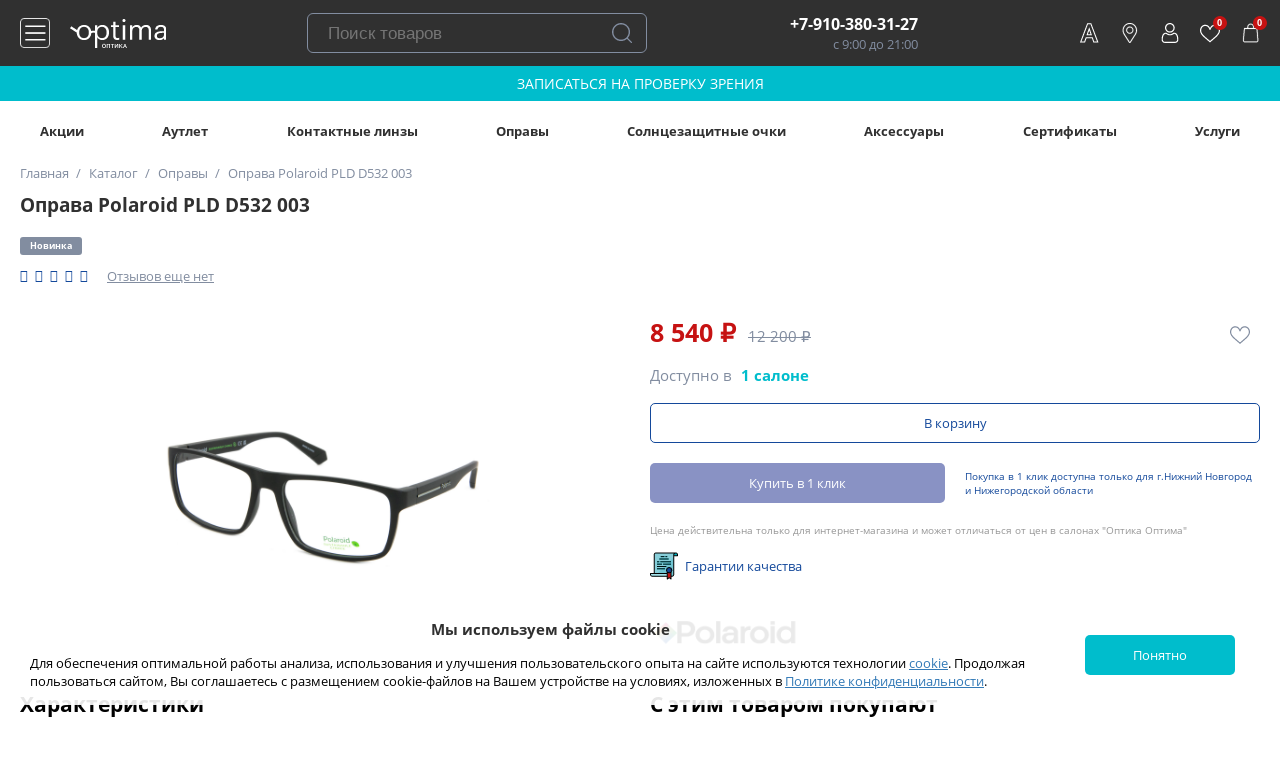

--- FILE ---
content_type: text/html; charset=UTF-8
request_url: https://optikaoptima.ru/katalog/opravy/oprava_polaroid_pld_d532_003/
body_size: 34572
content:
<!DOCTYPE html>





<html class="no-js" xml:lang="ru" lang="ru">
<head><link rel="canonical" href="https://optikaoptima.ru/katalog/opravy/oprava_polaroid_pld_d532_003/">
    <meta http-equiv="X-UA-Compatible" content="IE=edge" />
    <meta name="theme-color" content="#303030">
    <meta name="msapplication-navbutton-color" content="#303030">
    <meta name="apple-mobile-web-app-status-bar-style" content="#303030">
    <meta name="viewport" content="user-scalable=no, initial-scale=1.0, maximum-scale=1.0, width=device-width">
    <!--[if IE]><meta http-equiv="X-UA-Compatible" content="IE=edge,chrome=1" /><!<![endif]-->
    <title>Оправа Polaroid PLD D532 003 - купить по цене 9 760 рублей</title>

    
    
        <meta name="description" content="Оправа Polaroid PLD D532 003 купить по цене 9 760 рублей в Нижнем Новгороде в оптике «Оптима». Доставка по всей России, самовывоз в Нижегородской области!" />
<script data-skip-moving="true">(function(w, d, n) {var cl = "bx-core";var ht = d.documentElement;var htc = ht ? ht.className : undefined;if (htc === undefined || htc.indexOf(cl) !== -1){return;}var ua = n.userAgent;if (/(iPad;)|(iPhone;)/i.test(ua)){cl += " bx-ios";}else if (/Android/i.test(ua)){cl += " bx-android";}cl += (/(ipad|iphone|android|mobile|touch)/i.test(ua) ? " bx-touch" : " bx-no-touch");cl += w.devicePixelRatio && w.devicePixelRatio >= 2? " bx-retina": " bx-no-retina";var ieVersion = -1;if (/AppleWebKit/.test(ua)){cl += " bx-chrome";}else if ((ieVersion = getIeVersion()) > 0){cl += " bx-ie bx-ie" + ieVersion;if (ieVersion > 7 && ieVersion < 10 && !isDoctype()){cl += " bx-quirks";}}else if (/Opera/.test(ua)){cl += " bx-opera";}else if (/Gecko/.test(ua)){cl += " bx-firefox";}if (/Macintosh/i.test(ua)){cl += " bx-mac";}ht.className = htc ? htc + " " + cl : cl;function isDoctype(){if (d.compatMode){return d.compatMode == "CSS1Compat";}return d.documentElement && d.documentElement.clientHeight;}function getIeVersion(){if (/Opera/i.test(ua) || /Webkit/i.test(ua) || /Firefox/i.test(ua) || /Chrome/i.test(ua)){return -1;}var rv = -1;if (!!(w.MSStream) && !(w.ActiveXObject) && ("ActiveXObject" in w)){rv = 11;}else if (!!d.documentMode && d.documentMode >= 10){rv = 10;}else if (!!d.documentMode && d.documentMode >= 9){rv = 9;}else if (d.attachEvent && !/Opera/.test(ua)){rv = 8;}if (rv == -1 || rv == 8){var re;if (n.appName == "Microsoft Internet Explorer"){re = new RegExp("MSIE ([0-9]+[\.0-9]*)");if (re.exec(ua) != null){rv = parseFloat(RegExp.$1);}}else if (n.appName == "Netscape"){rv = 11;re = new RegExp("Trident/.*rv:([0-9]+[\.0-9]*)");if (re.exec(ua) != null){rv = parseFloat(RegExp.$1);}}}return rv;}})(window, document, navigator);</script>


<link href="/bitrix/css/podeli.bnpl/style.css?168059317523970"  rel="stylesheet" />
<link href="/bitrix/css/main/font-awesome.css?165692691728777"  rel="stylesheet" />
<link href="/bitrix/js/ui/fonts/opensans/ui.font.opensans.css?16569289852555"  rel="stylesheet" />
<link href="/bitrix/js/main/popup/dist/main.popup.bundle.css?165692893226961"  rel="stylesheet" />
<link href="/bitrix/cache/css/s1/optikaoptima_2.0/page_2daf3fdb879e3c184cd1d5b477cd246f/page_2daf3fdb879e3c184cd1d5b477cd246f_v1.css?175879022136660"  rel="stylesheet" />
<link href="/bitrix/cache/css/s1/optikaoptima_2.0/template_f4c4d6bacb0611f91d7ef5143e9f46b6/template_f4c4d6bacb0611f91d7ef5143e9f46b6_v1.css?1762766197185454"  data-template-style="true" rel="stylesheet" />







            <!-- Yandex.Metrika counter -->
            
            <!-- /Yandex.Metrika counter -->
            

    

    <link rel="apple-touch-icon" sizes="57x57" href="/bitrix/templates/optikaoptima_2.0/favicon/apple-icon-57x57.png">
    <link rel="apple-touch-icon" sizes="60x60" href="/bitrix/templates/optikaoptima_2.0/favicon/apple-icon-60x60.png">
    <link rel="apple-touch-icon" sizes="72x72" href="/bitrix/templates/optikaoptima_2.0/favicon/apple-icon-72x72.png">
    <link rel="apple-touch-icon" sizes="76x76" href="/bitrix/templates/optikaoptima_2.0/favicon/apple-icon-76x76.png">
    <link rel="apple-touch-icon" sizes="114x114" href="/bitrix/templates/optikaoptima_2.0/favicon/apple-icon-114x114.png">
    <link rel="apple-touch-icon" sizes="120x120" href="/bitrix/templates/optikaoptima_2.0/favicon/apple-icon-120x120.png">
    <link rel="apple-touch-icon" sizes="144x144" href="/bitrix/templates/optikaoptima_2.0/favicon/apple-icon-144x144.png">
    <link rel="apple-touch-icon" sizes="152x152" href="/bitrix/templates/optikaoptima_2.0/favicon/apple-icon-152x152.png">
    <link rel="apple-touch-icon" sizes="180x180" href="/bitrix/templates/optikaoptima_2.0/favicon/apple-icon-180x180.png">
    <link rel="icon" type="image/png" sizes="192x192"  href="/bitrix/templates/optikaoptima_2.0/favicon/android-icon-192x192.png">
    <link rel="icon" type="image/png" sizes="32x32" href="/bitrix/templates/optikaoptima_2.0/favicon/favicon-32x32.png">
    <link rel="icon" type="image/png" sizes="96x96" href="/bitrix/templates/optikaoptima_2.0/favicon/favicon-96x96.png">
    <link rel="icon" type="image/png" sizes="16x16" href="/bitrix/templates/optikaoptima_2.0/favicon/favicon-16x16.png">
    <link rel="manifest" href="/bitrix/templates/optikaoptima_2.0/favicon/manifest.json">
    <meta name="msapplication-TileColor" content="#ffffff">
    <meta name="msapplication-TileImage" content="/bitrix/templates/optikaoptima_2.0/favicon//ms-icon-144x144.png">
    <meta name="theme-color" content="#ffffff">




    <meta name="theme-color" content="#ffffff">
    <meta name="facebook-domain-verification" content="orwo7jxjrqohzrnn5065btafpfu95m" />
	<meta name="google-site-verification" content="fi56UEgQMJy_m63fWwFEvL_sLZfj9j5pfwZ25xdA4xg" />

    
    
                <!-- Google Tag Manager -->

        
        <!-- End Google Tag Manager -->

                        
                        
        <!-- Top.Mail.Ru counter -->
                <noscript><div><img src="https://top-fwz1.mail.ru/counter?id=3401908;js=na" style="position:absolute;left:-9999px;" alt="Top.Mail.Ru" /></div></noscript>
        <!-- /Top.Mail.Ru counter -->

    
</head>
<body>

    
        <!-- Google Tag Manager (noscript) -->
                    <!-- End Google Tag Manager (noscript) -->

                <noscript><img src="https://vk.com/rtrg?p=VK-RTRG-1224944-1PYEX" style="position:fixed; left:-999px;" alt=""/></noscript>
        <script data-skip-moving="true">
            (function(m,e,t,r,i,k,a){m[i]=m[i]||function(){(m[i].a=m[i].a||[]).push(arguments)};
                m[i].l=1*new Date();k=e.createElement(t),a=e.getElementsByTagName(t)[0],k.async=1,k.src=r,a.parentNode.insertBefore(k,a)})
            (window, document, "script", "https://mc.yandex.ru/metrika/tag.js", "ym");

            ym(22061374, "init", {
                clickmap:true,
                trackLinks:true,
                accurateTrackBounce:true,
                webvisor:true,
                ecommerce:"dataLayer"
            });
        </script>
        <noscript><div><img src="https://mc.yandex.ru/watch/22061374" style="position:absolute; left:-9999px;" alt="" /></div></noscript>

    
    <div class="panel"></div>
    <div class="wrap_header" id="wrap_header">
        <header class="main_content header nx-flex-row-btw-c">
            <div class="block_logo nx-flex-row-btw-c">
                <span class="btn_left_menu"></span>
                <a href="/" class="logo"><img src="/bitrix/templates/optikaoptima_2.0/images/company_logo_white_small.svg" alt="Оптика Оптима Нижний Новгород" width="130" height="40"></a>
            </div>

            <div class="block_search">
    <form id="bsearch" action="/search/" method="get" class="header_yandex_search" data-template-folder="/bitrix/templates/optikaoptima_2.0/components/ag/ag.plugin/yandex_search_3.0">
        <input name="q" placeholder="Поиск товаров" type="text" autocomplete="off" value="" class="inpt_ya_search">
        <input name="s" type="submit" value="Поиск" class="btn_ya_search">
        <div class="wrap_header_search_result">
            <div class="header_search_result">
                <div class="search_result"></div>
                <div class="block_btn_search_result nx-flex-row-c-c">
                    <input name="s" type="submit" value="Все результаты" class="btn purple_btn">
                </div>
            </div>
        </div>
        <div class="search_block_json" data-json='{&quot;SEARCH_MESSAGE&quot;:&quot;\u041f\u043e\u043b\u044c\u0437\u043e\u0432\u0430\u0442\u0435\u043b\u044c \u043d\u0435 a\u0432\u0442\u043e\u0440\u0438\u0437\u043e\u0432\u0430\u043d - \u043f\u043e\u043a\u0430\u0437\u044b\u0432\u0430\u0435\u043c \u0440\u0435\u043a\u043e\u043c\u0435\u043d\u0434\u043e\u0432\u0430\u043d\u043d\u044b\u0435 \u0442\u043e\u0432\u0430\u0440\u044b.&quot;,&quot;DEFAULT_ITEMS&quot;:{&quot;241371&quot;:{&quot;ID&quot;:&quot;241371&quot;,&quot;NAME&quot;:&quot;\u041d\u0430\u0431\u043e\u0440 OneView premium (Fanfilkon A), 6pk + \u0440\u0430\u0441\u0442\u0432\u043e\u0440 DenIQ 360 ml&quot;,&quot;DETAIL_PAGE_URL&quot;:&quot;\/katalog\/kontaktnye_linzy\/nabor_oneview_premium_fanfilkon_a_6pk_rastvor_deniq_360_ml\/&quot;,&quot;PREVIEW_PICTURE&quot;:&quot;\/upload\/resize_cache\/iblock\/83f\/3v8dg8nqfmdvplvuvnhzrf4zf3u6m24a\/50_50_1\/a8d2331d-2ccb-4f58-ae5d-20cecdf465e8_a992d41a-c655-11ee-86c9-002590c518d2.png&quot;},&quot;241370&quot;:{&quot;ID&quot;:&quot;241370&quot;,&quot;NAME&quot;:&quot;\u041d\u0430\u0431\u043e\u0440 OneView premium (Fanfilkon A), 6pk + \u0440\u0430\u0441\u0442\u0432\u043e\u0440 DenIQ Unihyal 360 ml&quot;,&quot;DETAIL_PAGE_URL&quot;:&quot;\/katalog\/kontaktnye_linzy\/nabor_oneview_premium_fanfilkon_a_6pk_rastvor_deniq_unihyal_360_ml\/&quot;,&quot;PREVIEW_PICTURE&quot;:&quot;\/upload\/resize_cache\/iblock\/36a\/ecpwa4669nht9mrgbxr62y43yuy1sl01\/50_50_1\/e339adb2-5e40-4173-a6ff-e9abf977707c_a1f78ba6-c655-11ee-86c9-002590c518d2.png&quot;},&quot;233646&quot;:{&quot;ID&quot;:&quot;233646&quot;,&quot;NAME&quot;:&quot;\u041a\u043e\u043d\u0442\u0430\u043a\u0442\u043d\u044b\u0435 \u043b\u0438\u043d\u0437\u044b 1 Day Acuvue Oasys for astigmatism, 30 pk&quot;,&quot;DETAIL_PAGE_URL&quot;:&quot;\/katalog\/kontaktnye_linzy\/kontaktnye_linzy_1_day_acuvue_oasys_for_astigmatism_30_pk\/&quot;,&quot;PREVIEW_PICTURE&quot;:&quot;\/upload\/resize_cache\/iblock\/9a9\/kcnmz2au351021gbvctb9s1ycltrn5mi\/50_50_1\/bc28b796-c2f0-4b07-b7f9-b829676781f5_ac6aa0be-c425-11ee-86c9-002590c518d2.png&quot;},&quot;245529&quot;:{&quot;ID&quot;:&quot;245529&quot;,&quot;NAME&quot;:&quot;\u041d\u0430\u0431\u043e\u0440 Total 30 Multifocal,  3pk + Opti-Free Pure Moist 300ml&quot;,&quot;DETAIL_PAGE_URL&quot;:&quot;\/katalog\/kontaktnye_linzy\/nabor_total_30_multifocal_3pk_opti_free_pure_moist_300ml\/&quot;,&quot;PREVIEW_PICTURE&quot;:&quot;\/upload\/resize_cache\/iblock\/3f5\/mz6ngo7luqixwlfkh4rewul2wawhs13i\/50_50_1\/0fd5f5cb-6ddc-45c9-a4a2-7e21bc600d05_d74559ae-f4fe-11ef-92a6-002590c518d2.png&quot;},&quot;230075&quot;:{&quot;ID&quot;:&quot;230075&quot;,&quot;NAME&quot;:&quot;\u0421\u043e\u043b\u043d\u0446\u0435\u0437\u0430\u0449\u0438\u0442\u043d\u044b\u0435 \u043e\u0447\u043a\u0438 Ray-Ban RB 4171 622\/8G 54&quot;,&quot;DETAIL_PAGE_URL&quot;:&quot;\/katalog\/solntsezashchitnye_ochki\/solntsezashchitnye_ochki_ray_ban_rb_4171_622_8g_54\/&quot;,&quot;PREVIEW_PICTURE&quot;:&quot;\/upload\/resize_cache\/iblock\/a33\/75mk323dg0a1c336479led4a7o7m2nds\/50_50_1\/ac51e5ae-9ee8-11e3-a1d0-001e6708d839_13ae5428-7aae-11ec-1e83-002590c518d2.png&quot;},&quot;230599&quot;:{&quot;ID&quot;:&quot;230599&quot;,&quot;NAME&quot;:&quot;\u0421\u043e\u043b\u043d\u0446\u0435\u0437\u0430\u0449\u0438\u0442\u043d\u044b\u0435 \u043e\u0447\u043a\u0438 Ray-Ban RB 4195 60178852&quot;,&quot;DETAIL_PAGE_URL&quot;:&quot;\/katalog\/solntsezashchitnye_ochki\/solntsezashchitnye_ochki_ray_ban_rb_4195_60178852\/&quot;,&quot;PREVIEW_PICTURE&quot;:&quot;\/upload\/resize_cache\/iblock\/180\/iqkoxpx87lx6htzqsnmdngentm0szl9h\/50_50_1\/426d4758-9ee9-11e3-a1d0-001e6708d839_a8ac4230-5a78-11f0-80d7-002590c518d2.png&quot;},&quot;233348&quot;:{&quot;ID&quot;:&quot;233348&quot;,&quot;NAME&quot;:&quot;\u0421\u043e\u043b\u043d\u0446\u0435\u0437\u0430\u0449\u0438\u0442\u043d\u044b\u0435 \u043e\u0447\u043a\u0438 Ray-Ban RB 1971 91493F54&quot;,&quot;DETAIL_PAGE_URL&quot;:&quot;\/katalog\/solntsezashchitnye_ochki\/solntsezashchitnye_ochki_ray_ban_rb_1971_91493f54\/&quot;,&quot;PREVIEW_PICTURE&quot;:&quot;\/upload\/resize_cache\/iblock\/fad\/px1mp5bhdxed69o6mdw4hdjennfkykzb\/50_50_1\/385a4bab-2037-4d36-a235-449b43e38397_ac29a2b4-7aab-11ec-1e83-002590c518d2.png&quot;},&quot;230995&quot;:{&quot;ID&quot;:&quot;230995&quot;,&quot;NAME&quot;:&quot;\u0421\u043e\u043b\u043d\u0446\u0435\u0437\u0430\u0449\u0438\u0442\u043d\u044b\u0435 \u043e\u0447\u043a\u0438 Ray-Ban RB 3016-W0365 51&quot;,&quot;DETAIL_PAGE_URL&quot;:&quot;\/katalog\/solntsezashchitnye_ochki\/solntsezashchitnye_ochki_ray_ban_rb_3016_w0365_51\/&quot;,&quot;PREVIEW_PICTURE&quot;:&quot;\/upload\/resize_cache\/iblock\/f27\/ya63h70vvpfvo40lvq1yvi9y5z9o0d0o\/50_50_1\/5f071d81-9ee5-11e3-a1d0-001e6708d839_835437fe-7aac-11ec-1e83-002590c518d2.png&quot;}},&quot;SEARCH_ITEMS&quot;:{&quot;3&quot;:{&quot;ID_PRODUCTS&quot;:[&quot;234941&quot;,&quot;230665&quot;,&quot;332&quot;,&quot;208345&quot;,&quot;333&quot;,&quot;337&quot;,&quot;149193&quot;,&quot;229884&quot;,&quot;230364&quot;,&quot;234094&quot;,&quot;237935&quot;],&quot;TEXT_QUERY&quot;:[&quot;\u043b\u0438\u043d\u0437\u044b&quot;,&quot;\u043a\u043e\u043d\u0442\u0430\u043a\u0442\u043d\u044b\u0435 \u043b\u0438\u043d\u0437\u044b&quot;,&quot;\u043b\u0438\u043d\u0437\u044b \u043a\u0430\u0442\u0430\u043b\u043e\u0433&quot;,&quot;\u043b\u0438\u043d\u0437\u044b \u0434\u043b\u044f \u0433\u043b\u0430\u0437&quot;,&quot;\u0433\u043b\u0430\u0437\u043d\u044b\u0435 \u043b\u0438\u043d\u0437\u044b&quot;,&quot;\u043a\u043e\u043d\u0442\u0430\u043a\u0442\u043d\u044b\u0435&quot;,&quot;\u043c\u043a\u043b&quot;,&quot;\u043a\u043b&quot;],&quot;ITEMS_PRODUCTS&quot;:[{&quot;ID&quot;:&quot;234941&quot;,&quot;NAME&quot;:&quot;\u041a\u043e\u043d\u0442\u0430\u043a\u0442\u043d\u044b\u0435 \u043b\u0438\u043d\u0437\u044b OneView 1Day, 30 pk&quot;,&quot;DETAIL_PAGE_URL&quot;:&quot;\/katalog\/kontaktnye_linzy\/kontaktnye_linzy_oneview_1day_30_pk\/&quot;,&quot;PREVIEW_PICTURE&quot;:&quot;\/upload\/resize_cache\/iblock\/b41\/ub2kkkl55okozvvuizx75tj0bz5fa6kk\/50_50_1\/4f1dba7c-2496-4314-831f-422727fdec80_4bba7ee2-ef7a-11eb-749c-002590c518d2.jpg&quot;},{&quot;ID&quot;:&quot;230665&quot;,&quot;NAME&quot;:&quot;\u041a\u043e\u043d\u0442\u0430\u043a\u0442\u043d\u044b\u0435 \u043b\u0438\u043d\u0437\u044b  Dailies Aqua Comfort Plus, 30 pk&quot;,&quot;DETAIL_PAGE_URL&quot;:&quot;\/katalog\/kontaktnye_linzy\/kontaktnye_linzy_dailies_aqua_comfort_plus_30_pk\/&quot;,&quot;PREVIEW_PICTURE&quot;:&quot;\/upload\/resize_cache\/iblock\/69a\/v4dwcy2lzpkil6pgmjh771cr08k2wyvw\/50_50_1\/54bfd795-5586-11e6-8108-0cc47a0180b7_18a05738-d02d-11ea-9184-002590c518d2.jpg&quot;},{&quot;ID&quot;:&quot;332&quot;,&quot;NAME&quot;:&quot;\u041a\u043e\u043d\u0442\u0430\u043a\u0442\u043d\u044b\u0435 \u043b\u0438\u043d\u0437\u044b 1 Day Acuvue Moist, 30 pk&quot;,&quot;DETAIL_PAGE_URL&quot;:&quot;\/katalog\/kontaktnye_linzy\/kontaktnye_linzy_1_day_acuvue_moist_30_pk\/&quot;,&quot;PREVIEW_PICTURE&quot;:&quot;\/upload\/resize_cache\/iblock\/f5a\/thn51glvm9cj8a69hg7k58ixv8ci5d24\/50_50_1\/0f397911-54a9-11e6-8108-0cc47a0180b7_708db810-250c-11ed-87e2-002590c518d2.jpg&quot;},{&quot;ID&quot;:&quot;208345&quot;,&quot;NAME&quot;:&quot;\u041a\u043e\u043d\u0442\u0430\u043a\u0442\u043d\u044b\u0435 \u043b\u0438\u043d\u0437\u044b 1 Day Acuvue Oasys, 30 pk&quot;,&quot;DETAIL_PAGE_URL&quot;:&quot;\/katalog\/kontaktnye_linzy\/kontaktnye_linzy_1_day_acuvue_oasys_30_pk\/&quot;,&quot;PREVIEW_PICTURE&quot;:&quot;\/upload\/resize_cache\/iblock\/7d0\/8u8s0v61xos59bpwwk5agfiaavxvkbv0\/50_50_1\/2c252df3-b886-11e6-8117-0cc47a0180b7_ef4eb1d0-2508-11ed-87e2-002590c518d2.jpg&quot;},{&quot;ID&quot;:&quot;149193&quot;,&quot;NAME&quot;:&quot;\u041a\u043e\u043d\u0442\u0430\u043a\u0442\u043d\u044b\u0435 \u043b\u0438\u043d\u0437\u044b Air Optix Aqua, 6 pk&quot;,&quot;DETAIL_PAGE_URL&quot;:&quot;\/katalog\/kontaktnye_linzy\/kontaktnye_linzy_air_optix_aqua_6_pk\/&quot;,&quot;PREVIEW_PICTURE&quot;:&quot;\/upload\/resize_cache\/iblock\/83a\/99840qdj6iikq15ttmpv3urdji5swhbi\/50_50_1\/ac0647bd-555d-11e6-8108-0cc47a0180b7_b3b5b602-39cc-11ef-9439-002590c518d2.png&quot;},{&quot;ID&quot;:&quot;229884&quot;,&quot;NAME&quot;:&quot;\u041a\u043e\u043d\u0442\u0430\u043a\u0442\u043d\u044b\u0435 \u043b\u0438\u043d\u0437\u044b Air Optix HydraGlyde, 3 pk&quot;,&quot;DETAIL_PAGE_URL&quot;:&quot;\/katalog\/kontaktnye_linzy\/kontaktnye_linzy_air_optix_hydraglyde_3_pk\/&quot;,&quot;PREVIEW_PICTURE&quot;:&quot;\/upload\/resize_cache\/iblock\/1db\/tcerqkxmwii4gfdqnv5dtv6gjas3tkq8\/50_50_1\/62271109-5261-11e7-812a-0cc47a0180b7_7bfacc98-3931-11ef-9439-002590c518d2.png&quot;},{&quot;ID&quot;:&quot;230364&quot;,&quot;NAME&quot;:&quot;\u041a\u043e\u043d\u0442\u0430\u043a\u0442\u043d\u044b\u0435 \u043b\u0438\u043d\u0437\u044b Dailies Total 1, 30 pk&quot;,&quot;DETAIL_PAGE_URL&quot;:&quot;\/katalog\/kontaktnye_linzy\/kontaktnye_linzy_dailies_total_1_30_pk\/&quot;,&quot;PREVIEW_PICTURE&quot;:&quot;\/upload\/resize_cache\/iblock\/6ef\/y3dc6y5wcm9rbj845z91t1a5n7ujmsac\/50_50_1\/e6af355d-8979-11e7-812c-0cc47a0180b7_b79b2f26-2511-11ed-87e2-002590c518d2.jpg&quot;},{&quot;ID&quot;:&quot;234094&quot;,&quot;NAME&quot;:&quot;\u041a\u043e\u043d\u0442\u0430\u043a\u0442\u043d\u044b\u0435 \u043b\u0438\u043d\u0437\u044b OneView 2 week, 6 pk&quot;,&quot;DETAIL_PAGE_URL&quot;:&quot;\/katalog\/kontaktnye_linzy\/kontaktnye_linzy_oneview_2_week_6_pk\/&quot;,&quot;PREVIEW_PICTURE&quot;:&quot;\/upload\/resize_cache\/iblock\/890\/6bwegm291op2vh0gkqdtw126x4zi7vam\/50_50_1\/b961cda3-e5d5-4943-95be-3a5c8c25a11a_db488dec-ef7a-11eb-749c-002590c518d2.jpg&quot;},{&quot;ID&quot;:&quot;237935&quot;,&quot;NAME&quot;:&quot;\u041a\u043e\u043d\u0442\u0430\u043a\u0442\u043d\u044b\u0435 \u043b\u0438\u043d\u0437\u044b Precision 1, 30 pk&quot;,&quot;DETAIL_PAGE_URL&quot;:&quot;\/katalog\/kontaktnye_linzy\/kontaktnye_linzy_precision_1_30_pk\/&quot;,&quot;PREVIEW_PICTURE&quot;:&quot;\/upload\/resize_cache\/iblock\/a98\/4erg3sb80hrkg9n29zbqp3a2nqhuohp7\/50_50_1\/07b979de-b2a6-453a-8b52-3af20201b914_17f4c2f0-ae62-11ec-3a9e-002590c518d2.jpg&quot;}]},&quot;4&quot;:{&quot;ID_PRODUCTS&quot;:[&quot;234921&quot;,&quot;331&quot;,&quot;208305&quot;],&quot;TEXT_QUERY&quot;:[&quot;astigmatism&quot;,&quot;\u0430\u0441\u0442\u0438\u0433\u043c\u0430\u0442\u0438\u0437\u043c&quot;,&quot;\u0442\u043e\u0440\u0438\u0447\u0435\u0441\u043a\u0438\u0435&quot;,&quot;\u0442\u043e\u0440\u0438\u043a\u0430&quot;,&quot;toric&quot;,&quot;\u0442\u043e\u0440\u0438\u0447\u0435\u0441\u043a\u0438\u0435 \u043b\u0438\u043d\u0437\u044b&quot;,&quot;\u043b\u0438\u043d\u0437\u044b \u0430\u0441\u0442\u0438\u0433\u043c\u0430\u0442\u0438\u0447\u0435\u0441\u043a\u0438\u0435&quot;,&quot;\u043a\u043e\u043d\u0442\u0430\u043a\u0442\u043d\u044b\u0435 \u0430\u0441\u0442\u0438\u0433\u043c\u0430\u0442\u0438\u0447\u0435\u0441\u043a\u0438\u0435 \u043b\u0438\u043d\u0437\u044b&quot;],&quot;ITEMS_PRODUCTS&quot;:[{&quot;ID&quot;:&quot;234921&quot;,&quot;NAME&quot;:&quot;\u041a\u043e\u043d\u0442\u0430\u043a\u0442\u043d\u044b\u0435 \u043b\u0438\u043d\u0437\u044b AIR OPTIX plus HydraGlyde for ASTIGMATISM, 3 pk&quot;,&quot;DETAIL_PAGE_URL&quot;:&quot;\/katalog\/kontaktnye_linzy\/kontaktnye_linzy_air_optix_plus_hydraglyde_for_astigmatism_3_pk\/&quot;,&quot;PREVIEW_PICTURE&quot;:&quot;\/upload\/resize_cache\/iblock\/ee3\/wj4njhbk406otq72ojlv1qgstmwp3z5i\/50_50_1\/a7a20c83-9a4f-43d6-86e2-59b341ed7085_3035756a-3931-11ef-9439-002590c518d2.png&quot;},{&quot;ID&quot;:&quot;331&quot;,&quot;NAME&quot;:&quot;\u041a\u043e\u043d\u0442\u0430\u043a\u0442\u043d\u044b\u0435 \u043b\u0438\u043d\u0437\u044b 1 Day Acuvue Moist for Astigmatism, 30 pk&quot;,&quot;DETAIL_PAGE_URL&quot;:&quot;\/katalog\/kontaktnye_linzy\/kontaktnye_linzy_1_day_acuvue_moist_for_astigmatism_30_pk\/&quot;,&quot;PREVIEW_PICTURE&quot;:&quot;\/upload\/resize_cache\/iblock\/6be\/awnh2p4benx3e9l1yujmgzrypg7ryiif\/50_50_1\/15dd79f1-54a9-11e6-8108-0cc47a0180b7_11b61430-250d-11ed-87e2-002590c518d2.jpg&quot;},{&quot;ID&quot;:&quot;208305&quot;,&quot;NAME&quot;:&quot;\u041a\u043e\u043d\u0442\u0430\u043a\u0442\u043d\u044b\u0435 \u043b\u0438\u043d\u0437\u044b Acuvue Oasys for astigmatism, 6 pk&quot;,&quot;DETAIL_PAGE_URL&quot;:&quot;\/katalog\/kontaktnye_linzy\/kontaktnye_linzy_acuvue_oasys_for_astigmatism_6_pk\/&quot;,&quot;PREVIEW_PICTURE&quot;:&quot;\/upload\/resize_cache\/iblock\/df3\/0y9k9yyq49pec2cjxwtmejodawoxnv0y\/50_50_1\/a360d17a-54b1-11e6-8108-0cc47a0180b7_a374a1c0-2508-11ed-87e2-002590c518d2.jpg&quot;}]},&quot;5&quot;:{&quot;ID_PRODUCTS&quot;:[&quot;208345&quot;,&quot;149202&quot;,&quot;334&quot;],&quot;TEXT_QUERY&quot;:[&quot;acuvue oasys&quot;,&quot;\u043e\u0430\u0437\u0438\u0441&quot;,&quot;\u043e\u0430\u0441\u0438\u0441&quot;,&quot;\u0430\u043a\u0443\u0432\u044c\u044e \u043e\u0430\u0441\u0438\u0441&quot;],&quot;ITEMS_PRODUCTS&quot;:[{&quot;ID&quot;:&quot;208345&quot;,&quot;NAME&quot;:&quot;\u041a\u043e\u043d\u0442\u0430\u043a\u0442\u043d\u044b\u0435 \u043b\u0438\u043d\u0437\u044b 1 Day Acuvue Oasys, 30 pk&quot;,&quot;DETAIL_PAGE_URL&quot;:&quot;\/katalog\/kontaktnye_linzy\/kontaktnye_linzy_1_day_acuvue_oasys_30_pk\/&quot;,&quot;PREVIEW_PICTURE&quot;:&quot;\/upload\/resize_cache\/iblock\/7d0\/8u8s0v61xos59bpwwk5agfiaavxvkbv0\/50_50_1\/2c252df3-b886-11e6-8117-0cc47a0180b7_ef4eb1d0-2508-11ed-87e2-002590c518d2.jpg&quot;},{&quot;ID&quot;:&quot;149202&quot;,&quot;NAME&quot;:&quot;\u041a\u043e\u043d\u0442\u0430\u043a\u0442\u043d\u044b\u0435 \u043b\u0438\u043d\u0437\u044b Acuvue Oasys with Hydraclear Plus, 12 pk&quot;,&quot;DETAIL_PAGE_URL&quot;:&quot;\/katalog\/kontaktnye_linzy\/kontaktnye-linzy-acuvue-oasys-with-hydraclear-plus-12-pk\/&quot;,&quot;PREVIEW_PICTURE&quot;:&quot;\/upload\/resize_cache\/iblock\/17d\/pcjcwfo7pjy47b3lbx3jeljr4lw75zdb\/50_50_1\/908bc540-54b1-11e6-8108-0cc47a0180b7_7d1cc3ae-2508-11ed-87e2-002590c518d2.jpg&quot;},{&quot;ID&quot;:&quot;334&quot;,&quot;NAME&quot;:&quot;\u041a\u043e\u043d\u0442\u0430\u043a\u0442\u043d\u044b\u0435 \u043b\u0438\u043d\u0437\u044b Acuvue Oasys with Hydraclear Plus, 6 pk&quot;,&quot;DETAIL_PAGE_URL&quot;:&quot;\/katalog\/kontaktnye_linzy\/kontaktnye-linzy-acuvue-oasys-with-hydraclear-plus-6-pk\/&quot;,&quot;PREVIEW_PICTURE&quot;:&quot;\/upload\/resize_cache\/iblock\/8cd\/pnliyi06fn8orb2gkla10gd8ykwizmkz\/50_50_1\/908bc51b-54b1-11e6-8108-0cc47a0180b7_4dfa9272-2508-11ed-87e2-002590c518d2.jpg&quot;}]},&quot;6&quot;:{&quot;ID_PRODUCTS&quot;:[&quot;235116&quot;,&quot;149196&quot;,&quot;149200&quot;],&quot;TEXT_QUERY&quot;:[&quot;\u0440\u0430\u0441\u0442\u0432\u043e\u0440&quot;,&quot;\u0440\u0430\u0441\u0442\u0432\u043e\u0440 \u0434\u043b\u044f \u043b\u0438\u043d\u0437&quot;,&quot;\u0436\u0438\u0434\u043a\u043e\u0441\u0442\u044c \u0434\u043b\u044f \u043b\u0438\u043d\u0437&quot;,&quot;\u0436\u0438\u0434\u043a\u043e\u0441\u0442\u044c&quot;,&quot;\u0440\u0430\u0441\u0442\u0432&quot;,&quot;deniq&quot;,&quot;revitalens&quot;,&quot;\u0440\u0430\u0441\u0442\u0432\u043e\u0440 acuvue&quot;],&quot;ITEMS_PRODUCTS&quot;:[{&quot;ID&quot;:&quot;235116&quot;,&quot;NAME&quot;:&quot;\u0420\u0430\u0441\u0442\u0432\u043e\u0440 Acuvue Revitalens&quot;,&quot;DETAIL_PAGE_URL&quot;:&quot;\/katalog\/kapli_i_rastvory\/rastvor_acuvue_revitalens\/&quot;,&quot;PREVIEW_PICTURE&quot;:&quot;\/upload\/resize_cache\/iblock\/043\/5ijahqarpls718y1a8e512238ctq2a2x\/50_50_1\/940053fe-092a-460f-ab88-9b19d8bc00fd_a1e44e46-0b19-11ec-eb88-002590c518d2.jpg&quot;},{&quot;ID&quot;:&quot;149196&quot;,&quot;NAME&quot;:&quot;\u0420\u0430\u0441\u0442\u0432\u043e\u0440 DenIQ&quot;,&quot;DETAIL_PAGE_URL&quot;:&quot;\/katalog\/kapli_i_rastvory\/rastvor_deniq\/&quot;,&quot;PREVIEW_PICTURE&quot;:&quot;\/upload\/resize_cache\/iblock\/00e\/adrxh41q8n16ljqeoyhwcugftacjvmvy\/50_50_1\/0ecf5acd-6eb3-11e6-810c-0cc47a0180b7_bdc612da-9948-11ec-409c-002590c518d2.jpg&quot;},{&quot;ID&quot;:&quot;149200&quot;,&quot;NAME&quot;:&quot;\u0420\u0430\u0441\u0442\u0432\u043e\u0440 DenIQ Unihyal&quot;,&quot;DETAIL_PAGE_URL&quot;:&quot;\/katalog\/kapli_i_rastvory\/rastvor_deniq_unihyal\/&quot;,&quot;PREVIEW_PICTURE&quot;:&quot;\/upload\/resize_cache\/iblock\/feb\/mlqp2em82dhl1tdwgfw7agd91e4xy9xs\/50_50_1\/0ecf5ad3-6eb3-11e6-810c-0cc47a0180b7_38ec8b34-9948-11ec-409c-002590c518d2.jpg&quot;}]},&quot;7&quot;:{&quot;ID_PRODUCTS&quot;:[&quot;237147&quot;,&quot;236168&quot;,&quot;236794&quot;,&quot;234450&quot;,&quot;230034&quot;,&quot;230872&quot;,&quot;230626&quot;,&quot;236133&quot;,&quot;230041&quot;,&quot;230251&quot;,&quot;230075&quot;,&quot;230729&quot;,&quot;230873&quot;,&quot;237252&quot;,&quot;230240&quot;],&quot;TEXT_QUERY&quot;:[&quot;ray ban&quot;,&quot;ray-ban&quot;,&quot;rb&quot;,&quot;\u0440\u044d\u0439 \u0431\u0430\u043d&quot;,&quot;\u0440\u0435\u0439 \u0431\u044d\u043d&quot;,&quot;\u0440\u0435\u0439 \u0431\u0430\u043d&quot;,&quot;\u0440\u044d\u0439 \u0431\u044d\u043d&quot;,&quot;\u0440\u044d\u0439\u0431\u0430\u043d&quot;,&quot;\u0440\u044d\u0439\u0431\u044d\u043d&quot;,&quot;\u0440\u0435\u0439\u0431\u0430\u043d&quot;,&quot;\u0440\u0430\u0439\u0431\u0430\u043d&quot;,&quot;\u0440\u0430\u0439\u0431\u044d\u043d&quot;],&quot;ITEMS_PRODUCTS&quot;:[{&quot;ID&quot;:&quot;230872&quot;,&quot;NAME&quot;:&quot;\u0421\u043e\u043b\u043d\u0446\u0435\u0437\u0430\u0449\u0438\u0442\u043d\u044b\u0435 \u043e\u0447\u043a\u0438 Ray-Ban RB 3136-181\/7158&quot;,&quot;DETAIL_PAGE_URL&quot;:&quot;\/katalog\/solntsezashchitnye_ochki\/solntsezashchitnye_ochki_ray_ban_rb_3136_181_7158\/&quot;,&quot;PREVIEW_PICTURE&quot;:&quot;\/upload\/resize_cache\/iblock\/880\/40qwqecjk1jbbh3yp1xng1gg7uyo9o9n\/50_50_1\/4b083571-fd6d-11e5-80fb-0cc47a0180b7_36054808-5a78-11f0-80d7-002590c518d2.png&quot;},{&quot;ID&quot;:&quot;236133&quot;,&quot;NAME&quot;:&quot;\u0421\u043e\u043b\u043d\u0446\u0435\u0437\u0430\u0449\u0438\u0442\u043d\u044b\u0435 \u043e\u0447\u043a\u0438 Ray-Ban RB 3539-002\/8G54&quot;,&quot;DETAIL_PAGE_URL&quot;:&quot;\/katalog\/solntsezashchitnye_ochki\/solntsezashchitnye_ochki_ray_ban_rb_3539_002_8g54\/&quot;,&quot;PREVIEW_PICTURE&quot;:&quot;\/upload\/resize_cache\/iblock\/612\/4ym52phvzbfsc5uxjd7p7jo7w2njx7i4\/50_50_1\/c3888789-fd7a-11e5-80fb-0cc47a0180b7_823aa356-7aae-11ec-1e83-002590c518d2.png&quot;},{&quot;ID&quot;:&quot;230075&quot;,&quot;NAME&quot;:&quot;\u0421\u043e\u043b\u043d\u0446\u0435\u0437\u0430\u0449\u0438\u0442\u043d\u044b\u0435 \u043e\u0447\u043a\u0438 Ray-Ban RB 4171 622\/8G 54&quot;,&quot;DETAIL_PAGE_URL&quot;:&quot;\/katalog\/solntsezashchitnye_ochki\/solntsezashchitnye_ochki_ray_ban_rb_4171_622_8g_54\/&quot;,&quot;PREVIEW_PICTURE&quot;:&quot;\/upload\/resize_cache\/iblock\/a33\/75mk323dg0a1c336479led4a7o7m2nds\/50_50_1\/ac51e5ae-9ee8-11e3-a1d0-001e6708d839_13ae5428-7aae-11ec-1e83-002590c518d2.png&quot;},{&quot;ID&quot;:&quot;230729&quot;,&quot;NAME&quot;:&quot;\u0421\u043e\u043b\u043d\u0446\u0435\u0437\u0430\u0449\u0438\u0442\u043d\u044b\u0435 \u043e\u0447\u043a\u0438 Ray-Ban RB 4171-865\/1354&quot;,&quot;DETAIL_PAGE_URL&quot;:&quot;\/katalog\/solntsezashchitnye_ochki\/solntsezashchitnye_ochki_ray_ban_rb_4171_865_1354\/&quot;,&quot;PREVIEW_PICTURE&quot;:&quot;\/upload\/resize_cache\/iblock\/da1\/z121d4tn0yd4pd3rlvegujwkv8fd6blp\/50_50_1\/4b0d9ec7-07ba-11e7-80f3-002590fe011a_04ef5c04-7aac-11ec-1e83-002590c518d2.png&quot;},{&quot;ID&quot;:&quot;237252&quot;,&quot;NAME&quot;:&quot;\u0421\u043e\u043b\u043d\u0446\u0435\u0437\u0430\u0449\u0438\u0442\u043d\u044b\u0435 \u043e\u0447\u043a\u0438 Ray-Ban RB 4187-856\/1354&quot;,&quot;DETAIL_PAGE_URL&quot;:&quot;\/katalog\/solntsezashchitnye_ochki\/solntsezashchitnye_ochki_ray_ban_rb_4187_856_1354\/&quot;,&quot;PREVIEW_PICTURE&quot;:&quot;\/upload\/resize_cache\/iblock\/fbc\/28g426n8oa87yqgzr6q2b5m8u5yrnp1g\/50_50_1\/876c1b1c-07dd-11e7-80f3-002590fe011a_580fe074-7aad-11ec-1e83-002590c518d2.png&quot;}]},&quot;8&quot;:{&quot;ID_PRODUCTS&quot;:[&quot;234888&quot;,&quot;236723&quot;,&quot;234813&quot;,&quot;235653&quot;,&quot;235274&quot;,&quot;235269&quot;,&quot;234866&quot;,&quot;235825&quot;,&quot;235177&quot;,&quot;234766&quot;,&quot;234761&quot;,&quot;234831&quot;,&quot;234864&quot;],&quot;TEXT_QUERY&quot;:[&quot;\u043e\u0447\u043a\u0438&quot;,&quot;\u043c\u0435\u0434\u0438\u0446\u0438\u043d\u0441\u043a\u0438\u0435 \u043e\u0447\u043a\u0438&quot;,&quot;\u043e\u0447\u043a\u0438 \u0434\u043b\u044f \u0447\u0442\u0435\u043d\u0438\u044f&quot;,&quot;\u043e\u0447\u043a\u0438 \u0441 \u0434\u0438\u043e\u043f\u0442\u0440\u0438\u044f\u043c\u0438&quot;,&quot;\u043a\u0443\u043f\u0438\u0442\u044c \u043e\u0447\u043a\u0438&quot;,&quot;\u0437\u0430\u043a\u0430\u0437\u0430\u0442\u044c \u043e\u0447\u043a\u0438&quot;,&quot;\u0438\u0437\u0433\u043e\u0442\u043e\u0432\u043b\u0435\u043d\u0438\u0435 \u043e\u0447\u043a\u043e\u0432&quot;,&quot;\u0437\u0430\u043a\u0430\u0437 \u043e\u0447\u043a\u043e\u0432&quot;],&quot;ITEMS_PRODUCTS&quot;:[{&quot;ID&quot;:&quot;236723&quot;,&quot;NAME&quot;:&quot;\u041e\u043f\u0440\u0430\u0432\u0430  Ray Ban 0RX 3447V-2970 50&quot;,&quot;DETAIL_PAGE_URL&quot;:&quot;\/katalog\/opravy\/oprava_ray_ban_0rx_3447v_2970_50\/&quot;,&quot;PREVIEW_PICTURE&quot;:&quot;\/upload\/resize_cache\/iblock\/c48\/quw7a24knyh4jva80ofzp0fxjdythqpw\/50_50_1\/928f90be-1fd8-4ab8-86d3-1ee25b4a7414_967fe6b0-7aad-11ec-1e83-002590c518d2.png&quot;},{&quot;ID&quot;:&quot;235274&quot;,&quot;NAME&quot;:&quot;\u041e\u043f\u0440\u0430\u0432\u0430 PRADA  PR  55WV-06I1O153&quot;,&quot;DETAIL_PAGE_URL&quot;:&quot;\/katalog\/opravy\/oprava_prada_pr_55wv_06i1o153\/&quot;,&quot;PREVIEW_PICTURE&quot;:&quot;\/upload\/resize_cache\/iblock\/75c\/scunbe3fk4j5exl0obhxhwenp4p2bl9j\/50_50_1\/bbe2bdad-fc5a-4ae0-9acd-ee9106dd1aff_5bb7387a-7aae-11ec-1e83-002590c518d2.png&quot;},{&quot;ID&quot;:&quot;235269&quot;,&quot;NAME&quot;:&quot;\u041e\u043f\u0440\u0430\u0432\u0430 PRADA 65RV-UAN1O153&quot;,&quot;DETAIL_PAGE_URL&quot;:&quot;\/katalog\/opravy\/oprava_prada_65rv_uan1o153_\/&quot;,&quot;PREVIEW_PICTURE&quot;:&quot;\/upload\/resize_cache\/iblock\/bca\/jqe0soxquovebaddyk80591tfz6vb1ew\/50_50_1\/dafebf24-6086-455b-ad8e-e963844ef41a_f7d1ad62-7aae-11ec-1e83-002590c518d2.png&quot;},{&quot;ID&quot;:&quot;234866&quot;,&quot;NAME&quot;:&quot;\u041e\u043f\u0440\u0430\u0432\u0430 Ray Ban 0RX 6375-2944 53&quot;,&quot;DETAIL_PAGE_URL&quot;:&quot;\/katalog\/opravy\/oprava_ray_ban_0rx_6375_2944_53\/&quot;,&quot;PREVIEW_PICTURE&quot;:&quot;\/upload\/resize_cache\/iblock\/fc6\/3ntnrjrps9ec1tdai54lusn040r17wto\/50_50_1\/4186c3ca-1317-11e8-812d-002590fe0119_3344ab94-ef7a-11eb-749c-002590c518d2.png&quot;},{&quot;ID&quot;:&quot;235825&quot;,&quot;NAME&quot;:&quot;\u041e\u043f\u0440\u0430\u0432\u0430 Silhouette TitanDynamics 5540 9040&quot;,&quot;DETAIL_PAGE_URL&quot;:&quot;\/katalog\/opravy\/oprava_silhouette_titandynamics_5540_9040_\/&quot;,&quot;PREVIEW_PICTURE&quot;:&quot;\/upload\/resize_cache\/iblock\/a6d\/6wl4d72f4pb3drtetpyj0wqw5lakwuig\/50_50_1\/d65dfa09-fa61-4431-b3f5-30cd4025a2ba_def3e120-7aae-11ec-1e83-002590c518d2.jpg&quot;}]},&quot;9&quot;:{&quot;ID_PRODUCTS&quot;:[&quot;236762&quot;,&quot;235863&quot;,&quot;234824&quot;,&quot;235661&quot;,&quot;236634&quot;,&quot;236183&quot;,&quot;235831&quot;,&quot;236931&quot;,&quot;236607&quot;,&quot;236986&quot;],&quot;TEXT_QUERY&quot;:[&quot;\u043e\u0447\u043a\u0438 \u0434\u043b\u044f \u043a\u043e\u043c\u043f\u044c\u044e\u0442\u0435\u0440\u0430&quot;,&quot;\u043a\u043e\u043c\u043f\u044c\u044e\u0442\u0435\u0440\u043d\u044b\u0435 \u043e\u0447\u043a\u0438&quot;,&quot;\u043e\u0447\u043a\u0438 \u0434\u043b\u044f&quot;,&quot;\u043a\u043e\u043c\u043f\u044c\u044e\u0442\u0435\u0440\u043d\u044b\u0435&quot;,&quot;\u0434\u043b\u044f \u043a\u043e\u043c\u043f\u044c\u044e\u0442\u0435\u0440\u0430&quot;,&quot;\u043e\u0447\u043a\u0438 \u0434\u043b\u044f \u0440\u0430\u0431\u043e\u0442\u044b \u0437\u0430 \u043a\u043e\u043c\u043f\u044c\u044e\u0442\u0435\u0440\u043e\u043c&quot;],&quot;ITEMS_PRODUCTS&quot;:[{&quot;ID&quot;:&quot;234824&quot;,&quot;NAME&quot;:&quot;\u041e\u043f\u0440\u0430\u0432\u0430 EMILIO PUCCI EP 5059 001&quot;,&quot;DETAIL_PAGE_URL&quot;:&quot;\/katalog\/opravy\/oprava_emilio_pucci_ep_5059_001_\/&quot;,&quot;PREVIEW_PICTURE&quot;:&quot;\/upload\/resize_cache\/iblock\/a12\/2koyxi8kgsrggickwrycraecddtabmvq\/50_50_1\/c80f8792-0e0c-11e7-80f4-002590fe011b_488b9896-d031-11ea-9184-002590c518d2.jpg&quot;}]},&quot;10&quot;:{&quot;ID_PRODUCTS&quot;:[&quot;235075&quot;,&quot;233718&quot;,&quot;236770&quot;,&quot;237959&quot;,&quot;231624&quot;,&quot;237766&quot;,&quot;234961&quot;,&quot;237311&quot;,&quot;234450&quot;,&quot;236081&quot;,&quot;235082&quot;,&quot;234407&quot;],&quot;TEXT_QUERY&quot;:[&quot;\u0441\u043e\u043b\u043d\u0446\u0435\u0437\u0430\u0449\u0438\u0442\u043d\u044b\u0435 \u043e\u0447\u043a\u0438&quot;,&quot;\u0441\u043e\u043b\u043d\u0435\u0447\u043d\u044b\u0435 \u043e\u0447\u043a\u0438&quot;,&quot;\u043e\u0447\u043a\u0438 \u043e\u0442 \u0441\u043e\u043b\u043d\u0446\u0430&quot;,&quot;\u043e\u0447\u043a\u0438 \u0441\u0437&quot;,&quot;\u043e\u0447\u043a\u0438 \u0434\u043b\u044f \u0441\u043e\u043b\u043d\u0446\u0430&quot;]},&quot;11&quot;:{&quot;ID_PRODUCTS&quot;:[&quot;208294&quot;,&quot;345&quot;,&quot;347&quot;],&quot;TEXT_QUERY&quot;:[&quot;\u0446\u0432\u0435\u0442\u043d\u044b\u0435 \u043b\u0438\u043d\u0437\u044b&quot;,&quot;\u0446\u0432\u0435\u0442\u043d\u044b\u0435 \u0434\u043b\u044f \u0433\u043b\u0430\u0437&quot;,&quot;\u0446\u0432\u0435\u0442\u043d\u044b\u0435 \u0431\u0435\u0437 \u0434\u0438\u043e\u043f\u0442\u0440\u0438\u0439&quot;],&quot;ITEMS_PRODUCTS&quot;:[{&quot;ID&quot;:&quot;208294&quot;,&quot;NAME&quot;:&quot;\u0426\u0432\u0435\u0442\u043d\u044b\u0435 \u043a\u043e\u043d\u0442\u0430\u043a\u0442\u043d\u044b\u0435 \u043b\u0438\u043d\u0437\u044b Air Optix Colors, 2 pk&quot;,&quot;DETAIL_PAGE_URL&quot;:&quot;\/katalog\/kontaktnye_linzy\/tsvetnye_kontaktnye_linzy_air_optix_colors_2_pk\/&quot;,&quot;PREVIEW_PICTURE&quot;:&quot;\/upload\/resize_cache\/iblock\/577\/u7rdut3r1lihey1cf6o0v6iqq0xcrfni\/50_50_1\/a501af90-5272-11e6-8107-0cc47a0180b7_5b7b7878-39cc-11ef-9439-002590c518d2.png&quot;}]},&quot;13&quot;:{&quot;ID_PRODUCTS&quot;:[&quot;234888&quot;,&quot;236723&quot;,&quot;234813&quot;,&quot;235653&quot;,&quot;235274&quot;,&quot;235269&quot;,&quot;234866&quot;,&quot;235825&quot;,&quot;235177&quot;,&quot;234766&quot;,&quot;234761&quot;,&quot;234831&quot;,&quot;234864&quot;],&quot;TEXT_QUERY&quot;:[&quot;\u043e\u043f\u0440\u0430\u0432\u0430&quot;,&quot;\u043e\u043f\u0440\u0430\u0432\u044b&quot;,&quot;\u043e\u043f\u0440\u0430\u0432\u0430 \u0434\u043b\u044f \u043e\u0447\u043a\u043e\u0432&quot;,&quot;\u043e\u043f\u0440\u0430\u0432\u044b \u0434\u043b\u044f \u043e\u0447\u043a\u043e\u0432&quot;,&quot;\u043e\u0447\u043a\u0438 \u0434\u043b\u044f \u0437\u0440\u0435\u043d\u0438\u044f&quot;,&quot;\u043e\u043f\u0440\u0430\u0432\u044b \u0434\u043b\u044f \u0437\u0440\u0435\u043d\u0438\u044f&quot;,&quot;\u043c\u0435\u0434\u0438\u0446\u0438\u043d\u0441\u043a\u0430\u044f \u043e\u043f\u0440\u0430\u0432\u0430&quot;,&quot;\u043c\u0435\u0434\u0438\u0446\u0438\u043d\u0441\u043a\u0438\u0435 \u043e\u043f\u0440\u0430\u0432\u044b&quot;,&quot;\u043e\u043f\u0440\u0430\u0432\u0430 \u043c\u0435\u0434\u0438\u0446\u0438\u043d\u0441\u043a\u0430\u044f&quot;,&quot;\u043a\u0430\u0442\u0430\u043b\u043e\u0433 \u043e\u043f\u0440\u0430\u0432&quot;,&quot;\u043e\u043f\u0440\u0430\u0432\u044b \u043a\u0430\u0442\u0430\u043b\u043e\u0433&quot;,&quot;\u043e\u0447\u043a\u0438 \u043e\u043f\u0440\u0430\u0432\u0430&quot;],&quot;ITEMS_PRODUCTS&quot;:[{&quot;ID&quot;:&quot;236723&quot;,&quot;NAME&quot;:&quot;\u041e\u043f\u0440\u0430\u0432\u0430  Ray Ban 0RX 3447V-2970 50&quot;,&quot;DETAIL_PAGE_URL&quot;:&quot;\/katalog\/opravy\/oprava_ray_ban_0rx_3447v_2970_50\/&quot;,&quot;PREVIEW_PICTURE&quot;:&quot;\/upload\/resize_cache\/iblock\/c48\/quw7a24knyh4jva80ofzp0fxjdythqpw\/50_50_1\/928f90be-1fd8-4ab8-86d3-1ee25b4a7414_967fe6b0-7aad-11ec-1e83-002590c518d2.png&quot;},{&quot;ID&quot;:&quot;235274&quot;,&quot;NAME&quot;:&quot;\u041e\u043f\u0440\u0430\u0432\u0430 PRADA  PR  55WV-06I1O153&quot;,&quot;DETAIL_PAGE_URL&quot;:&quot;\/katalog\/opravy\/oprava_prada_pr_55wv_06i1o153\/&quot;,&quot;PREVIEW_PICTURE&quot;:&quot;\/upload\/resize_cache\/iblock\/75c\/scunbe3fk4j5exl0obhxhwenp4p2bl9j\/50_50_1\/bbe2bdad-fc5a-4ae0-9acd-ee9106dd1aff_5bb7387a-7aae-11ec-1e83-002590c518d2.png&quot;},{&quot;ID&quot;:&quot;235269&quot;,&quot;NAME&quot;:&quot;\u041e\u043f\u0440\u0430\u0432\u0430 PRADA 65RV-UAN1O153&quot;,&quot;DETAIL_PAGE_URL&quot;:&quot;\/katalog\/opravy\/oprava_prada_65rv_uan1o153_\/&quot;,&quot;PREVIEW_PICTURE&quot;:&quot;\/upload\/resize_cache\/iblock\/bca\/jqe0soxquovebaddyk80591tfz6vb1ew\/50_50_1\/dafebf24-6086-455b-ad8e-e963844ef41a_f7d1ad62-7aae-11ec-1e83-002590c518d2.png&quot;},{&quot;ID&quot;:&quot;234866&quot;,&quot;NAME&quot;:&quot;\u041e\u043f\u0440\u0430\u0432\u0430 Ray Ban 0RX 6375-2944 53&quot;,&quot;DETAIL_PAGE_URL&quot;:&quot;\/katalog\/opravy\/oprava_ray_ban_0rx_6375_2944_53\/&quot;,&quot;PREVIEW_PICTURE&quot;:&quot;\/upload\/resize_cache\/iblock\/fc6\/3ntnrjrps9ec1tdai54lusn040r17wto\/50_50_1\/4186c3ca-1317-11e8-812d-002590fe0119_3344ab94-ef7a-11eb-749c-002590c518d2.png&quot;},{&quot;ID&quot;:&quot;235825&quot;,&quot;NAME&quot;:&quot;\u041e\u043f\u0440\u0430\u0432\u0430 Silhouette TitanDynamics 5540 9040&quot;,&quot;DETAIL_PAGE_URL&quot;:&quot;\/katalog\/opravy\/oprava_silhouette_titandynamics_5540_9040_\/&quot;,&quot;PREVIEW_PICTURE&quot;:&quot;\/upload\/resize_cache\/iblock\/a6d\/6wl4d72f4pb3drtetpyj0wqw5lakwuig\/50_50_1\/d65dfa09-fa61-4431-b3f5-30cd4025a2ba_def3e120-7aae-11ec-1e83-002590c518d2.jpg&quot;}]},&quot;14&quot;:{&quot;ID_PRODUCTS&quot;:[&quot;230665&quot;,&quot;337&quot;,&quot;149193&quot;,&quot;229884&quot;,&quot;230364&quot;,&quot;237935&quot;],&quot;TEXT_QUERY&quot;:[&quot;alcon&quot;,&quot;\u0430\u043b\u043a\u043e\u043d&quot;],&quot;ITEMS_PRODUCTS&quot;:[{&quot;ID&quot;:&quot;230665&quot;,&quot;NAME&quot;:&quot;\u041a\u043e\u043d\u0442\u0430\u043a\u0442\u043d\u044b\u0435 \u043b\u0438\u043d\u0437\u044b  Dailies Aqua Comfort Plus, 30 pk&quot;,&quot;DETAIL_PAGE_URL&quot;:&quot;\/katalog\/kontaktnye_linzy\/kontaktnye_linzy_dailies_aqua_comfort_plus_30_pk\/&quot;,&quot;PREVIEW_PICTURE&quot;:&quot;\/upload\/resize_cache\/iblock\/69a\/v4dwcy2lzpkil6pgmjh771cr08k2wyvw\/50_50_1\/54bfd795-5586-11e6-8108-0cc47a0180b7_18a05738-d02d-11ea-9184-002590c518d2.jpg&quot;},{&quot;ID&quot;:&quot;149193&quot;,&quot;NAME&quot;:&quot;\u041a\u043e\u043d\u0442\u0430\u043a\u0442\u043d\u044b\u0435 \u043b\u0438\u043d\u0437\u044b Air Optix Aqua, 6 pk&quot;,&quot;DETAIL_PAGE_URL&quot;:&quot;\/katalog\/kontaktnye_linzy\/kontaktnye_linzy_air_optix_aqua_6_pk\/&quot;,&quot;PREVIEW_PICTURE&quot;:&quot;\/upload\/resize_cache\/iblock\/83a\/99840qdj6iikq15ttmpv3urdji5swhbi\/50_50_1\/ac0647bd-555d-11e6-8108-0cc47a0180b7_b3b5b602-39cc-11ef-9439-002590c518d2.png&quot;},{&quot;ID&quot;:&quot;229884&quot;,&quot;NAME&quot;:&quot;\u041a\u043e\u043d\u0442\u0430\u043a\u0442\u043d\u044b\u0435 \u043b\u0438\u043d\u0437\u044b Air Optix HydraGlyde, 3 pk&quot;,&quot;DETAIL_PAGE_URL&quot;:&quot;\/katalog\/kontaktnye_linzy\/kontaktnye_linzy_air_optix_hydraglyde_3_pk\/&quot;,&quot;PREVIEW_PICTURE&quot;:&quot;\/upload\/resize_cache\/iblock\/1db\/tcerqkxmwii4gfdqnv5dtv6gjas3tkq8\/50_50_1\/62271109-5261-11e7-812a-0cc47a0180b7_7bfacc98-3931-11ef-9439-002590c518d2.png&quot;},{&quot;ID&quot;:&quot;230364&quot;,&quot;NAME&quot;:&quot;\u041a\u043e\u043d\u0442\u0430\u043a\u0442\u043d\u044b\u0435 \u043b\u0438\u043d\u0437\u044b Dailies Total 1, 30 pk&quot;,&quot;DETAIL_PAGE_URL&quot;:&quot;\/katalog\/kontaktnye_linzy\/kontaktnye_linzy_dailies_total_1_30_pk\/&quot;,&quot;PREVIEW_PICTURE&quot;:&quot;\/upload\/resize_cache\/iblock\/6ef\/y3dc6y5wcm9rbj845z91t1a5n7ujmsac\/50_50_1\/e6af355d-8979-11e7-812c-0cc47a0180b7_b79b2f26-2511-11ed-87e2-002590c518d2.jpg&quot;},{&quot;ID&quot;:&quot;237935&quot;,&quot;NAME&quot;:&quot;\u041a\u043e\u043d\u0442\u0430\u043a\u0442\u043d\u044b\u0435 \u043b\u0438\u043d\u0437\u044b Precision 1, 30 pk&quot;,&quot;DETAIL_PAGE_URL&quot;:&quot;\/katalog\/kontaktnye_linzy\/kontaktnye_linzy_precision_1_30_pk\/&quot;,&quot;PREVIEW_PICTURE&quot;:&quot;\/upload\/resize_cache\/iblock\/a98\/4erg3sb80hrkg9n29zbqp3a2nqhuohp7\/50_50_1\/07b979de-b2a6-453a-8b52-3af20201b914_17f4c2f0-ae62-11ec-3a9e-002590c518d2.jpg&quot;}]},&quot;15&quot;:{&quot;ID_PRODUCTS&quot;:{&quot;1&quot;:&quot;208308&quot;,&quot;2&quot;:&quot;208307&quot;,&quot;3&quot;:&quot;341&quot;},&quot;TEXT_QUERY&quot;:[&quot;biofinity&quot;],&quot;ITEMS_PRODUCTS&quot;:[{&quot;ID&quot;:&quot;208308&quot;,&quot;NAME&quot;:&quot;\u041a\u043e\u043d\u0442\u0430\u043a\u0442\u043d\u044b\u0435 \u043b\u0438\u043d\u0437\u044b Biofinity Multifocal, 3 pk&quot;,&quot;DETAIL_PAGE_URL&quot;:&quot;\/katalog\/kontaktnye_linzy\/kontaktnye_linzy_biofinity_multifocal_3_pk\/&quot;,&quot;PREVIEW_PICTURE&quot;:&quot;\/upload\/resize_cache\/iblock\/6ac\/k87kypnhb6274868ycg5wuaxv53z3xy5\/50_50_1\/5dd88d47-5296-11e7-812a-0cc47a0180b7_6ac0ba76-d02d-11ea-9184-002590c518d2.jpg&quot;},{&quot;ID&quot;:&quot;208307&quot;,&quot;NAME&quot;:&quot;\u041a\u043e\u043d\u0442\u0430\u043a\u0442\u043d\u044b\u0435 \u043b\u0438\u043d\u0437\u044b Biofinity toric, 3 pk&quot;,&quot;DETAIL_PAGE_URL&quot;:&quot;\/katalog\/kontaktnye_linzy\/kontaktnye_linzy_biofinity_toric_3_pk\/&quot;,&quot;PREVIEW_PICTURE&quot;:&quot;\/upload\/resize_cache\/iblock\/d59\/0k3o8i2y13xlhb6v3oc9zy5ka7d2eszx\/50_50_1\/3c4cffcd-57e6-11e6-8108-0cc47a0180b7_2cdc24a8-d02c-11ea-9184-002590c518d2.jpg&quot;},{&quot;ID&quot;:&quot;341&quot;,&quot;NAME&quot;:&quot;\u041a\u043e\u043d\u0442\u0430\u043a\u0442\u043d\u044b\u0435 \u043b\u0438\u043d\u0437\u044b Biofinity, 6 pk&quot;,&quot;DETAIL_PAGE_URL&quot;:&quot;\/katalog\/kontaktnye_linzy\/kontaktnye_linzy_biofinity_6_pk\/&quot;,&quot;PREVIEW_PICTURE&quot;:&quot;\/upload\/resize_cache\/iblock\/c24\/ohvdopjts5va7yybdkefwtjxoonhkhcd\/50_50_1\/58907efe-5ee1-11e6-8109-0cc47a0180b7_365f196c-d02d-11ea-9184-002590c518d2.jpg&quot;}]},&quot;17&quot;:{&quot;ID_PRODUCTS&quot;:[&quot;234941&quot;,&quot;208308&quot;,&quot;208307&quot;,&quot;208304&quot;,&quot;204373&quot;,&quot;341&quot;,&quot;342&quot;,&quot;208282&quot;,&quot;234094&quot;],&quot;TEXT_QUERY&quot;:[&quot;biosoft&quot;],&quot;ITEMS_PRODUCTS&quot;:[{&quot;ID&quot;:&quot;234941&quot;,&quot;NAME&quot;:&quot;\u041a\u043e\u043d\u0442\u0430\u043a\u0442\u043d\u044b\u0435 \u043b\u0438\u043d\u0437\u044b OneView 1Day, 30 pk&quot;,&quot;DETAIL_PAGE_URL&quot;:&quot;\/katalog\/kontaktnye_linzy\/kontaktnye_linzy_oneview_1day_30_pk\/&quot;,&quot;PREVIEW_PICTURE&quot;:&quot;\/upload\/resize_cache\/iblock\/b41\/ub2kkkl55okozvvuizx75tj0bz5fa6kk\/50_50_1\/4f1dba7c-2496-4314-831f-422727fdec80_4bba7ee2-ef7a-11eb-749c-002590c518d2.jpg&quot;},{&quot;ID&quot;:&quot;208308&quot;,&quot;NAME&quot;:&quot;\u041a\u043e\u043d\u0442\u0430\u043a\u0442\u043d\u044b\u0435 \u043b\u0438\u043d\u0437\u044b Biofinity Multifocal, 3 pk&quot;,&quot;DETAIL_PAGE_URL&quot;:&quot;\/katalog\/kontaktnye_linzy\/kontaktnye_linzy_biofinity_multifocal_3_pk\/&quot;,&quot;PREVIEW_PICTURE&quot;:&quot;\/upload\/resize_cache\/iblock\/6ac\/k87kypnhb6274868ycg5wuaxv53z3xy5\/50_50_1\/5dd88d47-5296-11e7-812a-0cc47a0180b7_6ac0ba76-d02d-11ea-9184-002590c518d2.jpg&quot;},{&quot;ID&quot;:&quot;208307&quot;,&quot;NAME&quot;:&quot;\u041a\u043e\u043d\u0442\u0430\u043a\u0442\u043d\u044b\u0435 \u043b\u0438\u043d\u0437\u044b Biofinity toric, 3 pk&quot;,&quot;DETAIL_PAGE_URL&quot;:&quot;\/katalog\/kontaktnye_linzy\/kontaktnye_linzy_biofinity_toric_3_pk\/&quot;,&quot;PREVIEW_PICTURE&quot;:&quot;\/upload\/resize_cache\/iblock\/d59\/0k3o8i2y13xlhb6v3oc9zy5ka7d2eszx\/50_50_1\/3c4cffcd-57e6-11e6-8108-0cc47a0180b7_2cdc24a8-d02c-11ea-9184-002590c518d2.jpg&quot;},{&quot;ID&quot;:&quot;208304&quot;,&quot;NAME&quot;:&quot;\u041a\u043e\u043d\u0442\u0430\u043a\u0442\u043d\u044b\u0435 \u043b\u0438\u043d\u0437\u044b Biofinity XR, 3 pk&quot;,&quot;DETAIL_PAGE_URL&quot;:&quot;\/katalog\/kontaktnye_linzy\/kontaktnye_linzy_biofinity_xr_3_pk\/&quot;,&quot;PREVIEW_PICTURE&quot;:&quot;\/upload\/resize_cache\/iblock\/bc4\/ddxbd1b7ipzom6369aq1qfvjr3igzjzo\/50_50_1\/6b31194e-5ee1-11e6-8109-0cc47a0180b7_e208943c-d02d-11ea-9184-002590c518d2.jpg&quot;},{&quot;ID&quot;:&quot;204373&quot;,&quot;NAME&quot;:&quot;\u041a\u043e\u043d\u0442\u0430\u043a\u0442\u043d\u044b\u0435 \u043b\u0438\u043d\u0437\u044b Biofinity, 3 pk&quot;,&quot;DETAIL_PAGE_URL&quot;:&quot;\/katalog\/kontaktnye_linzy\/kontaktnye_linzy_biofinity_3_pk\/&quot;,&quot;PREVIEW_PICTURE&quot;:&quot;\/upload\/resize_cache\/iblock\/3e8\/57r80lj2imc6iahd9haqtfx5eodnwlfe\/50_50_1\/da776deb-5ee0-11e6-8109-0cc47a0180b7_f1ded732-d031-11ea-9184-002590c518d2.jpg&quot;},{&quot;ID&quot;:&quot;341&quot;,&quot;NAME&quot;:&quot;\u041a\u043e\u043d\u0442\u0430\u043a\u0442\u043d\u044b\u0435 \u043b\u0438\u043d\u0437\u044b Biofinity, 6 pk&quot;,&quot;DETAIL_PAGE_URL&quot;:&quot;\/katalog\/kontaktnye_linzy\/kontaktnye_linzy_biofinity_6_pk\/&quot;,&quot;PREVIEW_PICTURE&quot;:&quot;\/upload\/resize_cache\/iblock\/c24\/ohvdopjts5va7yybdkefwtjxoonhkhcd\/50_50_1\/58907efe-5ee1-11e6-8109-0cc47a0180b7_365f196c-d02d-11ea-9184-002590c518d2.jpg&quot;},{&quot;ID&quot;:&quot;208282&quot;,&quot;NAME&quot;:&quot;\u041a\u043e\u043d\u0442\u0430\u043a\u0442\u043d\u044b\u0435 \u043b\u0438\u043d\u0437\u044b My Day, 30 pk&quot;,&quot;DETAIL_PAGE_URL&quot;:&quot;\/katalog\/kontaktnye_linzy\/kontaktnye_linzy_my_day_30_pk\/&quot;,&quot;PREVIEW_PICTURE&quot;:&quot;\/upload\/resize_cache\/iblock\/343\/qppy3eyvr1wkx446mflzss3eqmfi9psl\/50_50_1\/5b95ea4b-5586-11e6-8108-0cc47a0180b7_4d2ce7f0-d02d-11ea-9184-002590c518d2.jpg&quot;},{&quot;ID&quot;:&quot;234094&quot;,&quot;NAME&quot;:&quot;\u041a\u043e\u043d\u0442\u0430\u043a\u0442\u043d\u044b\u0435 \u043b\u0438\u043d\u0437\u044b OneView 2 week, 6 pk&quot;,&quot;DETAIL_PAGE_URL&quot;:&quot;\/katalog\/kontaktnye_linzy\/kontaktnye_linzy_oneview_2_week_6_pk\/&quot;,&quot;PREVIEW_PICTURE&quot;:&quot;\/upload\/resize_cache\/iblock\/890\/6bwegm291op2vh0gkqdtw126x4zi7vam\/50_50_1\/b961cda3-e5d5-4943-95be-3a5c8c25a11a_db488dec-ef7a-11eb-749c-002590c518d2.jpg&quot;}]},&quot;18&quot;:{&quot;ID_PRODUCTS&quot;:[&quot;231934&quot;,&quot;236297&quot;,&quot;236062&quot;,&quot;236357&quot;,&quot;236622&quot;,&quot;237419&quot;,&quot;235954&quot;,&quot;236211&quot;,&quot;236858&quot;,&quot;236625&quot;],&quot;TEXT_QUERY&quot;:[&quot;guess&quot;,&quot;\u0433\u0435\u0441\u0441&quot;,&quot;\u0433\u0443\u0435\u0441\u0441&quot;,&quot;\u0433\u0443\u044d\u0441\u0441&quot;]},&quot;19&quot;:{&quot;ID_PRODUCTS&quot;:[&quot;236333&quot;,&quot;237061&quot;,&quot;236378&quot;,&quot;236967&quot;,&quot;236763&quot;,&quot;237546&quot;,&quot;236650&quot;,&quot;237436&quot;,&quot;237453&quot;,&quot;237105&quot;,&quot;237594&quot;,&quot;237478&quot;],&quot;TEXT_QUERY&quot;:[&quot;gucci&quot;,&quot;\u0433\u0443\u0447\u0447\u0438&quot;,&quot;\u0433\u0443\u0447\u0438&quot;]},&quot;20&quot;:{&quot;ID_PRODUCTS&quot;:[&quot;233335&quot;,&quot;237952&quot;,&quot;237949&quot;,&quot;237971&quot;,&quot;237967&quot;,&quot;237968&quot;,&quot;237972&quot;,&quot;237947&quot;,&quot;237956&quot;,&quot;233681&quot;,&quot;236535&quot;,&quot;237609&quot;,&quot;232103&quot;],&quot;TEXT_QUERY&quot;:[&quot;prada&quot;,&quot;\u043f\u0440\u0430\u0434\u0430&quot;],&quot;ITEMS_PRODUCTS&quot;:[{&quot;ID&quot;:&quot;237971&quot;,&quot;NAME&quot;:&quot;\u0421\u043e\u043b\u043d\u0446\u0435\u0437\u0430\u0449\u0438\u0442\u043d\u044b\u0435 \u043e\u0447\u043a\u0438 Prada 06YS- 09Q5S053&quot;,&quot;DETAIL_PAGE_URL&quot;:&quot;\/katalog\/solntsezashchitnye_ochki\/solntsezashchitnye_ochki_prada_06ys_09q5s053\/&quot;,&quot;PREVIEW_PICTURE&quot;:&quot;\/upload\/resize_cache\/iblock\/31f\/19471qz4atnj1vy6see27dyoxjxzw73z\/50_50_1\/bc99ef6d-bd5a-4a03-b29e-75bbe6edb708_b72a30ee-b358-11ec-6088-002590c518d2.jpg&quot;},{&quot;ID&quot;:&quot;237972&quot;,&quot;NAME&quot;:&quot;\u0421\u043e\u043b\u043d\u0446\u0435\u0437\u0430\u0449\u0438\u0442\u043d\u044b\u0435 \u043e\u0447\u043a\u0438 Prada 08YS- 1AB5S051&quot;,&quot;DETAIL_PAGE_URL&quot;:&quot;\/katalog\/solntsezashchitnye_ochki\/solntsezashchitnye_ochki_prada_08ys_1ab5s051\/&quot;,&quot;PREVIEW_PICTURE&quot;:&quot;\/upload\/resize_cache\/iblock\/9fc\/lu3xbw8mrrxmggb2ry6yov1t3iasrrdv\/50_50_1\/e9f6b470-c38b-4b23-be71-f90338a5bf3e_e1715afc-c085-11ef-9774-002590c518d2.jpg&quot;}]},&quot;21&quot;:{&quot;ID_PRODUCTS&quot;:[&quot;234922&quot;,&quot;208308&quot;],&quot;TEXT_QUERY&quot;:[&quot;\u043c\u0443\u043b\u044c\u0442\u0438\u0444\u043e\u043a\u0430\u043b\u044c\u043d\u044b\u0435&quot;,&quot;\u043b\u0438\u043d\u0437\u044b \u043c\u0443\u043b\u044c\u0442\u0438\u0444\u043e\u043a\u0430\u043b\u044c\u043d\u044b\u0435&quot;,&quot;\u043c\u0443\u043b\u044c\u0442\u0438\u0444\u043e\u043a\u0430\u043b\u044c\u043d\u044b\u0435 \u043a\u043e\u043d\u0442\u0430\u043a\u0442\u043d\u044b\u0435 \u043b\u0438\u043d\u0437\u044b&quot;],&quot;ITEMS_PRODUCTS&quot;:[{&quot;ID&quot;:&quot;234922&quot;,&quot;NAME&quot;:&quot;\u041a\u043e\u043d\u0442\u0430\u043a\u0442\u043d\u044b\u0435 \u043b\u0438\u043d\u0437\u044b AIR OPTIX plus HydraGlyde Multifocal, 3 pk&quot;,&quot;DETAIL_PAGE_URL&quot;:&quot;\/katalog\/kontaktnye_linzy\/kontaktnye_linzy_air_optix_plus_hydraglyde_multifocal_3_pk\/&quot;,&quot;PREVIEW_PICTURE&quot;:&quot;\/upload\/resize_cache\/iblock\/4a4\/of901xnehs0ipqysh2jbaez6b9n4w3si\/50_50_1\/de662d65-2aa0-404a-8c34-465466c28af6_e5a7cf66-3930-11ef-9439-002590c518d2.png&quot;},{&quot;ID&quot;:&quot;208308&quot;,&quot;NAME&quot;:&quot;\u041a\u043e\u043d\u0442\u0430\u043a\u0442\u043d\u044b\u0435 \u043b\u0438\u043d\u0437\u044b Biofinity Multifocal, 3 pk&quot;,&quot;DETAIL_PAGE_URL&quot;:&quot;\/katalog\/kontaktnye_linzy\/kontaktnye_linzy_biofinity_multifocal_3_pk\/&quot;,&quot;PREVIEW_PICTURE&quot;:&quot;\/upload\/resize_cache\/iblock\/6ac\/k87kypnhb6274868ycg5wuaxv53z3xy5\/50_50_1\/5dd88d47-5296-11e7-812a-0cc47a0180b7_6ac0ba76-d02d-11ea-9184-002590c518d2.jpg&quot;}]},&quot;22&quot;:{&quot;ID_PRODUCTS&quot;:[&quot;149202&quot;,&quot;234094&quot;],&quot;TEXT_QUERY&quot;:[&quot;\u0434\u0432\u0443\u0445\u043d\u0435\u0434\u0435\u043b\u044c\u043d\u044b\u0435&quot;,&quot;\u043b\u0438\u043d\u0437\u044b \u0434\u0432\u0443\u0445\u043d\u0435\u0434\u0435\u043b\u044c\u043d\u044b\u0435&quot;,&quot;\u043a\u043e\u043d\u0442\u0430\u043a\u0442\u043d\u044b\u0435 \u043b\u0438\u043d\u0437\u044b \u0434\u0432\u0443\u0445\u043d\u0435\u0434\u0435\u043b\u044c\u043d\u044b\u0435&quot;,&quot;2 \u043d\u0435\u0434\u0435\u043b\u044c\u043d\u044b\u0435 \u043b\u0438\u043d\u0437\u044b&quot;,&quot;\u043b\u0438\u043d\u0437\u044b \u043d\u0430 2 \u043d\u0435\u0434\u0435\u043b\u0438&quot;,&quot;\u043b\u0438\u043d\u0437\u044b \u043d\u0430 \u0434\u0432\u0435 \u043d\u0435\u0434\u0435\u043b\u0438&quot;],&quot;ITEMS_PRODUCTS&quot;:[{&quot;ID&quot;:&quot;149202&quot;,&quot;NAME&quot;:&quot;\u041a\u043e\u043d\u0442\u0430\u043a\u0442\u043d\u044b\u0435 \u043b\u0438\u043d\u0437\u044b Acuvue Oasys with Hydraclear Plus, 12 pk&quot;,&quot;DETAIL_PAGE_URL&quot;:&quot;\/katalog\/kontaktnye_linzy\/kontaktnye-linzy-acuvue-oasys-with-hydraclear-plus-12-pk\/&quot;,&quot;PREVIEW_PICTURE&quot;:&quot;\/upload\/resize_cache\/iblock\/17d\/pcjcwfo7pjy47b3lbx3jeljr4lw75zdb\/50_50_1\/908bc540-54b1-11e6-8108-0cc47a0180b7_7d1cc3ae-2508-11ed-87e2-002590c518d2.jpg&quot;},{&quot;ID&quot;:&quot;234094&quot;,&quot;NAME&quot;:&quot;\u041a\u043e\u043d\u0442\u0430\u043a\u0442\u043d\u044b\u0435 \u043b\u0438\u043d\u0437\u044b OneView 2 week, 6 pk&quot;,&quot;DETAIL_PAGE_URL&quot;:&quot;\/katalog\/kontaktnye_linzy\/kontaktnye_linzy_oneview_2_week_6_pk\/&quot;,&quot;PREVIEW_PICTURE&quot;:&quot;\/upload\/resize_cache\/iblock\/890\/6bwegm291op2vh0gkqdtw126x4zi7vam\/50_50_1\/b961cda3-e5d5-4943-95be-3a5c8c25a11a_db488dec-ef7a-11eb-749c-002590c518d2.jpg&quot;}]},&quot;23&quot;:{&quot;ID_PRODUCTS&quot;:[&quot;349&quot;],&quot;TEXT_QUERY&quot;:[&quot;\u043a\u0432\u0430\u0440\u0442\u0430\u043b\u044c\u043d\u044b\u0435&quot;,&quot;\u043b\u0438\u043d\u0437\u044b \u043a\u0432\u0430\u0440\u0442\u0430\u043b\u044c\u043d\u044b\u0435&quot;,&quot;\u043a\u043e\u043d\u0442\u0430\u043a\u0442\u043d\u044b\u0435 \u043b\u0438\u043d\u0437\u044b \u043a\u0432\u0430\u0440\u0442\u0430\u043b\u044c\u043d\u044b\u0435&quot;,&quot;\u043b\u0438\u043d\u0437\u044b \u043d\u0430 3 \u043c\u0435\u0441\u044f\u0446\u0430&quot;,&quot;\u043a\u043e\u043d\u0442\u0430\u043a\u0442\u043d\u044b\u0435 \u043b\u0438\u043d\u0437\u044b \u043d\u0430 \u0442\u0440\u0438 \u043c\u0435\u0441\u044f\u0446\u0430&quot;],&quot;ITEMS_PRODUCTS&quot;:[{&quot;ID&quot;:&quot;349&quot;,&quot;NAME&quot;:&quot;\u041a\u043e\u043d\u0442\u0430\u043a\u0442\u043d\u044b\u0435 \u043b\u0438\u043d\u0437\u044b Optima FW, 4 pk&quot;,&quot;DETAIL_PAGE_URL&quot;:&quot;\/katalog\/kontaktnye_linzy\/kontaktnye_linzy_optima_fw_4_pk\/&quot;,&quot;PREVIEW_PICTURE&quot;:&quot;\/upload\/resize_cache\/iblock\/81e\/yz5rapvmondhlszmaj4ydw7gq1cutgmg\/50_50_1\/56dbed4d-5585-11e6-8108-0cc47a0180b7_9c58e990-30a4-11ec-1d95-002590c518d2.jpg&quot;}]},&quot;24&quot;:{&quot;ID_PRODUCTS&quot;:[&quot;337&quot;,&quot;149193&quot;,&quot;229884&quot;,&quot;352&quot;,&quot;351&quot;],&quot;TEXT_QUERY&quot;:[&quot;\u043b\u0438\u043d\u0437\u044b \u043d\u0430 \u043c\u0435\u0441\u044f\u0446&quot;,&quot;\u043a\u043e\u043d\u0442\u0430\u043a\u0442\u043d\u044b\u0435 \u043b\u0438\u043d\u0437\u044b \u043d\u0430 \u043c\u0435\u0441\u044f\u0446&quot;,&quot;\u043b\u0438\u043d\u0437\u044b \u043c\u0435\u0441\u044f\u0447\u043d\u043e\u0439 \u0437\u0430\u043c\u0435\u043d\u044b&quot;,&quot;\u043b\u0438\u043d\u0437\u044b \u0435\u0436\u0435\u043c\u0435\u0441\u044f\u0447\u043d\u043e\u0439 \u0437\u0430\u043c\u0435\u043d\u044b&quot;,&quot;\u043c\u0435\u0441\u044f\u0447\u043d\u044b\u0435 \u043b\u0438\u043d\u0437\u044b&quot;,&quot;\u043b\u0438\u043d\u0437\u044b \u043d\u0430 1 \u043c\u0435\u0441\u044f\u0446&quot;,&quot;\u043b\u0438\u043d\u0437\u044b \u043d\u0430 \u043e\u0434\u0438\u043d \u043c\u0435\u0441\u044f\u0446&quot;],&quot;ITEMS_PRODUCTS&quot;:[{&quot;ID&quot;:&quot;149193&quot;,&quot;NAME&quot;:&quot;\u041a\u043e\u043d\u0442\u0430\u043a\u0442\u043d\u044b\u0435 \u043b\u0438\u043d\u0437\u044b Air Optix Aqua, 6 pk&quot;,&quot;DETAIL_PAGE_URL&quot;:&quot;\/katalog\/kontaktnye_linzy\/kontaktnye_linzy_air_optix_aqua_6_pk\/&quot;,&quot;PREVIEW_PICTURE&quot;:&quot;\/upload\/resize_cache\/iblock\/83a\/99840qdj6iikq15ttmpv3urdji5swhbi\/50_50_1\/ac0647bd-555d-11e6-8108-0cc47a0180b7_b3b5b602-39cc-11ef-9439-002590c518d2.png&quot;},{&quot;ID&quot;:&quot;229884&quot;,&quot;NAME&quot;:&quot;\u041a\u043e\u043d\u0442\u0430\u043a\u0442\u043d\u044b\u0435 \u043b\u0438\u043d\u0437\u044b Air Optix HydraGlyde, 3 pk&quot;,&quot;DETAIL_PAGE_URL&quot;:&quot;\/katalog\/kontaktnye_linzy\/kontaktnye_linzy_air_optix_hydraglyde_3_pk\/&quot;,&quot;PREVIEW_PICTURE&quot;:&quot;\/upload\/resize_cache\/iblock\/1db\/tcerqkxmwii4gfdqnv5dtv6gjas3tkq8\/50_50_1\/62271109-5261-11e7-812a-0cc47a0180b7_7bfacc98-3931-11ef-9439-002590c518d2.png&quot;},{&quot;ID&quot;:&quot;352&quot;,&quot;NAME&quot;:&quot;\u041a\u043e\u043d\u0442\u0430\u043a\u0442\u043d\u044b\u0435 \u043b\u0438\u043d\u0437\u044b Pure Vision 2HD, 6 pk&quot;,&quot;DETAIL_PAGE_URL&quot;:&quot;\/katalog\/kontaktnye_linzy\/kontaktnye_linzy_pure_vision_2hd_6_pk\/&quot;,&quot;PREVIEW_PICTURE&quot;:&quot;\/upload\/resize_cache\/iblock\/702\/w0vu0bfvtjbkud0eg6aup1tytnnp5z7m\/50_50_1\/48e902af-558a-11e6-8108-0cc47a0180b7_7e65d62a-2b39-11ec-2399-002590c518d2.jpg&quot;}]},&quot;25&quot;:{&quot;ID_PRODUCTS&quot;:[&quot;234941&quot;,&quot;230665&quot;,&quot;332&quot;,&quot;208345&quot;,&quot;333&quot;,&quot;230364&quot;],&quot;TEXT_QUERY&quot;:[&quot;\u043e\u0434\u043d\u043e\u0434\u043d\u0435\u0432\u043d\u044b\u0435&quot;,&quot;\u043b\u0438\u043d\u0437\u044b \u043e\u0434\u043d\u043e\u0434\u043d\u0435\u0432\u043d\u044b\u0435&quot;,&quot;\u043a\u043e\u043d\u0442\u0430\u043a\u0442\u043d\u044b\u0435 \u043b\u0438\u043d\u0437\u044b \u043e\u0434\u043d\u043e\u0434\u043d\u0435\u0432\u043d\u044b\u0435&quot;,&quot;\u043e\u0434\u043d\u043e\u0434\u043d\u0435\u0432\u043d\u044b\u0435 \u043b\u0438\u043d\u0437\u044b \u0443\u043f\u0430\u043a\u043e\u0432\u043a\u0430&quot;],&quot;ITEMS_PRODUCTS&quot;:[{&quot;ID&quot;:&quot;234941&quot;,&quot;NAME&quot;:&quot;\u041a\u043e\u043d\u0442\u0430\u043a\u0442\u043d\u044b\u0435 \u043b\u0438\u043d\u0437\u044b OneView 1Day, 30 pk&quot;,&quot;DETAIL_PAGE_URL&quot;:&quot;\/katalog\/kontaktnye_linzy\/kontaktnye_linzy_oneview_1day_30_pk\/&quot;,&quot;PREVIEW_PICTURE&quot;:&quot;\/upload\/resize_cache\/iblock\/b41\/ub2kkkl55okozvvuizx75tj0bz5fa6kk\/50_50_1\/4f1dba7c-2496-4314-831f-422727fdec80_4bba7ee2-ef7a-11eb-749c-002590c518d2.jpg&quot;},{&quot;ID&quot;:&quot;230665&quot;,&quot;NAME&quot;:&quot;\u041a\u043e\u043d\u0442\u0430\u043a\u0442\u043d\u044b\u0435 \u043b\u0438\u043d\u0437\u044b  Dailies Aqua Comfort Plus, 30 pk&quot;,&quot;DETAIL_PAGE_URL&quot;:&quot;\/katalog\/kontaktnye_linzy\/kontaktnye_linzy_dailies_aqua_comfort_plus_30_pk\/&quot;,&quot;PREVIEW_PICTURE&quot;:&quot;\/upload\/resize_cache\/iblock\/69a\/v4dwcy2lzpkil6pgmjh771cr08k2wyvw\/50_50_1\/54bfd795-5586-11e6-8108-0cc47a0180b7_18a05738-d02d-11ea-9184-002590c518d2.jpg&quot;},{&quot;ID&quot;:&quot;332&quot;,&quot;NAME&quot;:&quot;\u041a\u043e\u043d\u0442\u0430\u043a\u0442\u043d\u044b\u0435 \u043b\u0438\u043d\u0437\u044b 1 Day Acuvue Moist, 30 pk&quot;,&quot;DETAIL_PAGE_URL&quot;:&quot;\/katalog\/kontaktnye_linzy\/kontaktnye_linzy_1_day_acuvue_moist_30_pk\/&quot;,&quot;PREVIEW_PICTURE&quot;:&quot;\/upload\/resize_cache\/iblock\/f5a\/thn51glvm9cj8a69hg7k58ixv8ci5d24\/50_50_1\/0f397911-54a9-11e6-8108-0cc47a0180b7_708db810-250c-11ed-87e2-002590c518d2.jpg&quot;},{&quot;ID&quot;:&quot;208345&quot;,&quot;NAME&quot;:&quot;\u041a\u043e\u043d\u0442\u0430\u043a\u0442\u043d\u044b\u0435 \u043b\u0438\u043d\u0437\u044b 1 Day Acuvue Oasys, 30 pk&quot;,&quot;DETAIL_PAGE_URL&quot;:&quot;\/katalog\/kontaktnye_linzy\/kontaktnye_linzy_1_day_acuvue_oasys_30_pk\/&quot;,&quot;PREVIEW_PICTURE&quot;:&quot;\/upload\/resize_cache\/iblock\/7d0\/8u8s0v61xos59bpwwk5agfiaavxvkbv0\/50_50_1\/2c252df3-b886-11e6-8117-0cc47a0180b7_ef4eb1d0-2508-11ed-87e2-002590c518d2.jpg&quot;},{&quot;ID&quot;:&quot;230364&quot;,&quot;NAME&quot;:&quot;\u041a\u043e\u043d\u0442\u0430\u043a\u0442\u043d\u044b\u0435 \u043b\u0438\u043d\u0437\u044b Dailies Total 1, 30 pk&quot;,&quot;DETAIL_PAGE_URL&quot;:&quot;\/katalog\/kontaktnye_linzy\/kontaktnye_linzy_dailies_total_1_30_pk\/&quot;,&quot;PREVIEW_PICTURE&quot;:&quot;\/upload\/resize_cache\/iblock\/6ef\/y3dc6y5wcm9rbj845z91t1a5n7ujmsac\/50_50_1\/e6af355d-8979-11e7-812c-0cc47a0180b7_b79b2f26-2511-11ed-87e2-002590c518d2.jpg&quot;}]},&quot;26&quot;:{&quot;ID_PRODUCTS&quot;:[&quot;237051&quot;,&quot;230407&quot;,&quot;230136&quot;,&quot;236274&quot;,&quot;233589&quot;,&quot;236321&quot;,&quot;236987&quot;,&quot;236714&quot;,&quot;237951&quot;,&quot;236279&quot;],&quot;TEXT_QUERY&quot;:[&quot;\u0441\u043f\u043e\u0440\u0442\u0438\u0432\u043d\u044b\u0435 \u043e\u0447\u043a\u0438&quot;,&quot;\u0441\u043f\u043e\u0440\u0442 \u043e\u0447\u043a\u0438&quot;,&quot;\u043e\u0447\u043a\u0438 \u0434\u043b\u044f \u0441\u043f\u043e\u0440\u0442\u0430&quot;,&quot;\u043e\u0447\u043a\u0438 \u0432 \u0441\u043f\u043e\u0440\u0442\u0438\u0432\u043d\u043e\u043c \u0441\u0442\u0438\u043b\u0435&quot;,&quot;\u0441\u043f\u043e\u0440\u0442\u0438\u0432\u043d\u044b\u0435 \u0441\u043e\u043b\u043d\u0446\u0435\u0437\u0430\u0449\u0438\u0442\u043d\u044b\u0435 \u043e\u0447\u043a\u0438&quot;],&quot;ITEMS_PRODUCTS&quot;:[{&quot;ID&quot;:&quot;230136&quot;,&quot;NAME&quot;:&quot;\u0421\u043e\u043b\u043d\u0446\u0435\u0437\u0430\u0449\u0438\u0442\u043d\u044b\u0435 \u043e\u0447\u043a\u0438 Adidas 0162 c6077&quot;,&quot;DETAIL_PAGE_URL&quot;:&quot;\/katalog\/solntsezashchitnye_ochki\/solntsezashchitnye_ochki_adidas_0162_c6077\/&quot;,&quot;PREVIEW_PICTURE&quot;:&quot;\/upload\/resize_cache\/iblock\/ee8\/ecsasaoeolnxdjx2pqz1t5awfh2jtw2l\/50_50_1\/b77bdb1d-992a-11e3-8736-001e6708d839_b2bf767a-d030-11ea-9184-002590c518d2.jpg&quot;}]},&quot;27&quot;:{&quot;ID_PRODUCTS&quot;:[&quot;237955&quot;,&quot;237823&quot;,&quot;237786&quot;,&quot;237958&quot;,&quot;237960&quot;,&quot;237889&quot;,&quot;237832&quot;,&quot;237898&quot;,&quot;237754&quot;,&quot;237843&quot;,&quot;237949&quot;,&quot;237947&quot;,&quot;237976&quot;],&quot;TEXT_QUERY&quot;:[&quot;\u0436\u0435\u043d\u0441\u043a\u0438\u0435 \u0441\u043e\u043b\u043d\u0446\u0435\u0437\u0430\u0449\u0438\u0442\u043d\u044b\u0435 \u043e\u0447\u043a\u0438&quot;,&quot;\u0441\u043e\u043b\u043d\u0446\u0435\u0437\u0430\u0449\u0438\u0442\u043d\u044b\u0435 \u043e\u0447\u043a\u0438 \u0436\u0435\u043d\u0441\u043a\u0438\u0435&quot;,&quot;\u043e\u0447\u043a\u0438 \u043e\u0442 \u0441\u043e\u043b\u043d\u0446\u0430 \u0436\u0435\u043d\u0441\u043a\u0438\u0435&quot;,&quot;\u0441\u043e\u043b\u043d\u0435\u0447\u043d\u044b\u0435 \u043e\u0447\u043a\u0438 \u0436\u0435\u043d\u0441\u043a\u0438\u0435&quot;,&quot;\u043a\u0430\u0442\u0430\u043b\u043e\u0433 \u0441\u043e\u043b\u043d\u0446\u0435\u0437\u0430\u0449\u0438\u0442\u043d\u044b\u0445 \u0436\u0435\u043d\u0441\u043a\u0438\u0445 \u043e\u0447\u043a\u043e\u0432&quot;],&quot;ITEMS_PRODUCTS&quot;:[{&quot;ID&quot;:&quot;237754&quot;,&quot;NAME&quot;:&quot;\u0421\u043e\u043b\u043d\u0446\u0435\u0437\u0430\u0449\u0438\u0442\u043d\u044b\u0435 \u043e\u0447\u043a\u0438 GiGiBARCELONA Honolulu 6211\/6&quot;,&quot;DETAIL_PAGE_URL&quot;:&quot;\/katalog\/solntsezashchitnye_ochki\/solntsezashchitnye_ochki_gigibarcelona_honolulu_6211_6\/&quot;,&quot;PREVIEW_PICTURE&quot;:&quot;\/upload\/resize_cache\/iblock\/291\/0mwo4ji9l9l2b4ixhluac8b913cbbqym\/50_50_1\/efe4afc4-5dcc-419d-97d8-7c86827f42e0_62f7bd82-8015-11ec-1e83-002590c518d2.jpg&quot;},{&quot;ID&quot;:&quot;237843&quot;,&quot;NAME&quot;:&quot;\u0421\u043e\u043b\u043d\u0446\u0435\u0437\u0430\u0449\u0438\u0442\u043d\u044b\u0435 \u043e\u0447\u043a\u0438 Philippe V ESGN19-03115101V&quot;,&quot;DETAIL_PAGE_URL&quot;:&quot;\/katalog\/solntsezashchitnye_ochki\/solntsezashchitnye_ochki_philippe_v_esgn19_03115101v\/&quot;,&quot;PREVIEW_PICTURE&quot;:&quot;\/upload\/resize_cache\/iblock\/e6b\/rs61x1z1ticoxqzn9hltlz6vrrzn5id7\/50_50_1\/6431dd0b-f792-4a0d-b7e7-2b66a7b43d27_570e5ae0-8a55-11ec-a698-002590c518d2.jpg&quot;}]},&quot;28&quot;:{&quot;ID_PRODUCTS&quot;:[&quot;237888&quot;,&quot;237958&quot;,&quot;230858&quot;,&quot;237898&quot;,&quot;237831&quot;,&quot;237964&quot;,&quot;230034&quot;,&quot;231471&quot;,&quot;230071&quot;,&quot;230873&quot;],&quot;TEXT_QUERY&quot;:[&quot;\u043c\u0443\u0436\u0441\u043a\u0438\u0435 \u0441\u043e\u043b\u043d\u0446\u0435\u0437\u0430\u0449\u0438\u0442\u043d\u044b\u0435 \u043e\u0447\u043a\u0438&quot;,&quot;\u043c\u0443\u0436\u0441\u043a\u0438\u0435 \u0441\u043e\u043b\u043d\u0435\u0447\u043d\u044b\u0435 \u043e\u0447\u043a\u0438&quot;,&quot;\u043c\u0443\u0436\u0441\u043a\u0438\u0435 \u043e\u0447\u043a\u0438 \u043e\u0442 \u0441\u043e\u043b\u043d\u0446\u0430&quot;],&quot;ITEMS_PRODUCTS&quot;:[{&quot;ID&quot;:&quot;230071&quot;,&quot;NAME&quot;:&quot;\u0421\u043e\u043b\u043d\u0446\u0435\u0437\u0430\u0449\u0438\u0442\u043d\u044b\u0435 \u043e\u0447\u043a\u0438 Ray-Ban RB 3025 003\/3F 58&quot;,&quot;DETAIL_PAGE_URL&quot;:&quot;\/katalog\/solntsezashchitnye_ochki\/solntsezashchitnye_ochki_ray_ban_rb_3025_003_3f_58\/&quot;,&quot;PREVIEW_PICTURE&quot;:&quot;\/upload\/resize_cache\/iblock\/145\/clzep2m5hwce3q4a29miikguyq7rhawe\/50_50_1\/cf036116-9ee5-11e3-a1d0-001e6708d839_bed7d40a-7aae-11ec-1e83-002590c518d2.png&quot;}]},&quot;29&quot;:{&quot;ID_PRODUCTS&quot;:[&quot;237920&quot;,&quot;235274&quot;,&quot;235269&quot;,&quot;234833&quot;,&quot;235825&quot;,&quot;235177&quot;,&quot;234766&quot;,&quot;234761&quot;,&quot;234831&quot;,&quot;234864&quot;],&quot;TEXT_QUERY&quot;:[&quot;\u0436\u0435\u043d\u0441\u043a\u0438\u0435 \u043e\u043f\u0440\u0430\u0432\u044b&quot;,&quot;\u043e\u0447\u043a\u0438 \u0434\u043b\u044f \u0437\u0440\u0435\u043d\u0438\u044f \u0436\u0435\u043d\u0441\u043a\u0438\u0435&quot;,&quot;\u043e\u043f\u0440\u0430\u0432\u044b \u0434\u043b\u044f \u0436\u0435\u043d\u0441\u043a\u0438\u0445 \u043e\u0447\u043a\u043e\u0432&quot;,&quot;\u0436\u0435\u043d\u0441\u043a\u0438\u0435 \u043e\u043f\u0440\u0430\u0432\u044b \u0434\u043b\u044f \u043e\u0447\u043a\u043e\u0432&quot;,&quot;\u043e\u043f\u0440\u0430\u0432\u0430 \u0436\u0435\u043d\u0441\u043a\u0430\u044f&quot;,&quot;\u043e\u043f\u0440\u0430\u0432\u0430 \u0434\u043b\u044f \u0436\u0435\u043d\u0441\u043a\u0438\u0445 \u043e\u0447\u043a\u043e\u0432&quot;,&quot;\u043e\u043f\u0440\u0430\u0432\u0430 \u0434\u043b\u044f \u043e\u0447\u043a\u043e\u0432 \u0436\u0435\u043d\u0441\u043a\u0430\u044f&quot;],&quot;ITEMS_PRODUCTS&quot;:[{&quot;ID&quot;:&quot;235274&quot;,&quot;NAME&quot;:&quot;\u041e\u043f\u0440\u0430\u0432\u0430 PRADA  PR  55WV-06I1O153&quot;,&quot;DETAIL_PAGE_URL&quot;:&quot;\/katalog\/opravy\/oprava_prada_pr_55wv_06i1o153\/&quot;,&quot;PREVIEW_PICTURE&quot;:&quot;\/upload\/resize_cache\/iblock\/75c\/scunbe3fk4j5exl0obhxhwenp4p2bl9j\/50_50_1\/bbe2bdad-fc5a-4ae0-9acd-ee9106dd1aff_5bb7387a-7aae-11ec-1e83-002590c518d2.png&quot;},{&quot;ID&quot;:&quot;235269&quot;,&quot;NAME&quot;:&quot;\u041e\u043f\u0440\u0430\u0432\u0430 PRADA 65RV-UAN1O153&quot;,&quot;DETAIL_PAGE_URL&quot;:&quot;\/katalog\/opravy\/oprava_prada_65rv_uan1o153_\/&quot;,&quot;PREVIEW_PICTURE&quot;:&quot;\/upload\/resize_cache\/iblock\/bca\/jqe0soxquovebaddyk80591tfz6vb1ew\/50_50_1\/dafebf24-6086-455b-ad8e-e963844ef41a_f7d1ad62-7aae-11ec-1e83-002590c518d2.png&quot;},{&quot;ID&quot;:&quot;234833&quot;,&quot;NAME&quot;:&quot;\u041e\u043f\u0440\u0430\u0432\u0430 Ray Ban 0RX 3447V-2620 50&quot;,&quot;DETAIL_PAGE_URL&quot;:&quot;\/katalog\/opravy\/oprava_ray_ban_0rx_3447v_2620_50\/&quot;,&quot;PREVIEW_PICTURE&quot;:&quot;\/upload\/resize_cache\/iblock\/d72\/m99nzjl141uyllwvpndc2klr64qe4u46\/50_50_1\/69f5bf94-f4e7-11e5-80fa-0cc47a0180b7_badbdee8-7aac-11ec-1e83-002590c518d2.png&quot;},{&quot;ID&quot;:&quot;235825&quot;,&quot;NAME&quot;:&quot;\u041e\u043f\u0440\u0430\u0432\u0430 Silhouette TitanDynamics 5540 9040&quot;,&quot;DETAIL_PAGE_URL&quot;:&quot;\/katalog\/opravy\/oprava_silhouette_titandynamics_5540_9040_\/&quot;,&quot;PREVIEW_PICTURE&quot;:&quot;\/upload\/resize_cache\/iblock\/a6d\/6wl4d72f4pb3drtetpyj0wqw5lakwuig\/50_50_1\/d65dfa09-fa61-4431-b3f5-30cd4025a2ba_def3e120-7aae-11ec-1e83-002590c518d2.jpg&quot;}]},&quot;30&quot;:{&quot;ID_PRODUCTS&quot;:[&quot;234888&quot;,&quot;234813&quot;,&quot;235653&quot;,&quot;235274&quot;,&quot;234833&quot;,&quot;237919&quot;,&quot;234766&quot;,&quot;234761&quot;,&quot;234831&quot;,&quot;237862&quot;],&quot;TEXT_QUERY&quot;:[&quot;\u043c\u0443\u0436\u0441\u043a\u0438\u0435 \u043e\u043f\u0440\u0430\u0432\u044b&quot;,&quot;\u043e\u0447\u043a\u0438 \u0434\u043b\u044f \u0437\u0440\u0435\u043d\u0438\u044f \u043c\u0443\u0436\u0441\u043a\u0438\u0435&quot;,&quot;\u043e\u043f\u0440\u0430\u0432\u044b \u0434\u043b\u044f \u043e\u0447\u043a\u043e\u0432 \u043c\u0443\u0436\u0441\u043a\u0438\u0435&quot;,&quot;\u043e\u043f\u0440\u0430\u0432\u044b \u0434\u043b\u044f \u043c\u0443\u0436\u0441\u043a\u0438\u0445 \u043e\u0447\u043a\u043e\u0432&quot;,&quot;\u043c\u0443\u0436\u0441\u043a\u0430\u044f \u043e\u043f\u0440\u0430\u0432\u0430 \u0434\u043b\u044f \u043e\u0447\u043a\u043e\u0432&quot;,&quot;\u043e\u0447\u043a\u0438 \u043e\u043f\u0440\u0430\u0432\u044b \u043c\u0443\u0436\u0441\u043a\u0438\u0435&quot;,&quot;\u043e\u043f\u0440\u0430\u0432\u044b \u043e\u0447\u043a\u043e\u0432 \u0434\u043b\u044f \u043c\u0443\u0436\u0447\u0438\u043d&quot;,&quot;\u043e\u043f\u0440\u0430\u0432\u044b \u0434\u043b\u044f \u043c\u0443\u0436\u0447\u0438\u043d&quot;,&quot;\u043e\u043f\u0440\u0430\u0432\u044b \u0434\u043b\u044f \u0437\u0440\u0435\u043d\u0438\u044f \u043c\u0443\u0436\u0441\u043a\u0438\u0435&quot;,&quot;\u043a\u0430\u0442\u0430\u043b\u043e\u0433 \u043c\u0443\u0436\u0441\u043a\u0438\u0445 \u043e\u0447\u043a\u043e\u0432&quot;],&quot;ITEMS_PRODUCTS&quot;:[{&quot;ID&quot;:&quot;235274&quot;,&quot;NAME&quot;:&quot;\u041e\u043f\u0440\u0430\u0432\u0430 PRADA  PR  55WV-06I1O153&quot;,&quot;DETAIL_PAGE_URL&quot;:&quot;\/katalog\/opravy\/oprava_prada_pr_55wv_06i1o153\/&quot;,&quot;PREVIEW_PICTURE&quot;:&quot;\/upload\/resize_cache\/iblock\/75c\/scunbe3fk4j5exl0obhxhwenp4p2bl9j\/50_50_1\/bbe2bdad-fc5a-4ae0-9acd-ee9106dd1aff_5bb7387a-7aae-11ec-1e83-002590c518d2.png&quot;},{&quot;ID&quot;:&quot;234833&quot;,&quot;NAME&quot;:&quot;\u041e\u043f\u0440\u0430\u0432\u0430 Ray Ban 0RX 3447V-2620 50&quot;,&quot;DETAIL_PAGE_URL&quot;:&quot;\/katalog\/opravy\/oprava_ray_ban_0rx_3447v_2620_50\/&quot;,&quot;PREVIEW_PICTURE&quot;:&quot;\/upload\/resize_cache\/iblock\/d72\/m99nzjl141uyllwvpndc2klr64qe4u46\/50_50_1\/69f5bf94-f4e7-11e5-80fa-0cc47a0180b7_badbdee8-7aac-11ec-1e83-002590c518d2.png&quot;}]},&quot;31&quot;:{&quot;ID_PRODUCTS&quot;:[&quot;237026&quot;,&quot;237597&quot;,&quot;237231&quot;,&quot;237812&quot;,&quot;236159&quot;,&quot;236512&quot;,&quot;235252&quot;,&quot;236852&quot;,&quot;236524&quot;,&quot;237862&quot;],&quot;TEXT_QUERY&quot;:[&quot;\u043e\u043f\u0440\u0430\u0432\u044b \u043a\u0430\u043f\u043b\u0438&quot;,&quot;\u0430\u0432\u0438\u0430\u0442\u043e\u0440\u044b&quot;,&quot;\u043e\u043f\u0440\u0430\u0432\u044b \u0430\u0432\u0438\u0430\u0442\u043e\u0440\u044b&quot;,&quot;\u0430\u0432\u0438\u0430\u0442\u043e\u0440 \u043e\u043f\u0440\u0430\u0432\u0430&quot;,&quot;\u0430\u0432\u0438\u0430\u0442\u043e\u0440\u044b \u043e\u043f\u0440\u0430\u0432\u044b&quot;,&quot;\u043e\u0447\u043a\u0438 \u0430\u0432\u0438\u0430\u0442\u043e\u0440\u044b&quot;,&quot;\u043e\u043f\u0440\u0430\u0432\u0430 \u0430\u0432\u0438\u0430\u0442\u043e\u0440 \u0434\u043b\u044f \u043e\u0447\u043a\u043e\u0432&quot;,&quot;\u043e\u0447\u043a\u0438 \u043a\u0430\u043f\u0435\u043b\u044c\u043a\u0438 \u0434\u043b\u044f \u0437\u0440\u0435\u043d\u0438\u044f&quot;,&quot;\u043e\u043f\u0440\u0430\u0432\u0430 \u043a\u0430\u043f\u0435\u043b\u044c\u043a\u0438&quot;],&quot;ITEMS_PRODUCTS&quot;:[{&quot;ID&quot;:&quot;237026&quot;,&quot;NAME&quot;:&quot;\u041e\u043f\u0440\u0430\u0432\u0430 Andy Wolf Kleinmann \u0446\u0432 c&quot;,&quot;DETAIL_PAGE_URL&quot;:&quot;\/katalog\/opravy\/oprava_andy_wolf_kleinmann_tsv_c\/&quot;,&quot;PREVIEW_PICTURE&quot;:&quot;\/upload\/resize_cache\/iblock\/9ac\/cmucudgcxdwvkyb33lu4tl7x3z4ykph6\/50_50_1\/a12e099f-283f-11e8-8135-002590fe011a_da259996-7aad-11ec-1e83-002590c518d2.jpg&quot;},{&quot;ID&quot;:&quot;237231&quot;,&quot;NAME&quot;:&quot;\u041e\u043f\u0440\u0430\u0432\u0430 Dior DM DIORBLACKSUITO AI 1000&quot;,&quot;DETAIL_PAGE_URL&quot;:&quot;\/katalog\/opravy\/oprava_dior_dm_diorblacksuito_ai_1000\/&quot;,&quot;PREVIEW_PICTURE&quot;:&quot;\/upload\/resize_cache\/iblock\/3d2\/8pjpuunpncq84cx03r8q5nzgbj859izx\/50_50_1\/cc9d8a9e-5103-43b9-8148-414f49828831_9fcf468a-a52d-11f0-9a12-002590c518d2.jpg&quot;},{&quot;ID&quot;:&quot;236159&quot;,&quot;NAME&quot;:&quot;\u041e\u043f\u0440\u0430\u0432\u0430 GUCCI GG0445O-004&quot;,&quot;DETAIL_PAGE_URL&quot;:&quot;\/katalog\/opravy\/oprava_gucci_gg0445o_004\/&quot;,&quot;PREVIEW_PICTURE&quot;:&quot;\/upload\/resize_cache\/iblock\/d62\/70wpbwsk49t8mg8q3q65kdp6copks86y\/50_50_1\/e346708a-71f5-4754-9074-409fca6ab738_26e81474-7aaf-11ec-1e83-002590c518d2.jpg&quot;},{&quot;ID&quot;:&quot;235252&quot;,&quot;NAME&quot;:&quot;\u041e\u043f\u0440\u0430\u0432\u0430 Max&amp;Co 5005 016&quot;,&quot;DETAIL_PAGE_URL&quot;:&quot;\/katalog\/opravy\/oprava_max_co_5005_016\/&quot;,&quot;PREVIEW_PICTURE&quot;:&quot;\/upload\/resize_cache\/iblock\/e0d\/f1r87nhrc2krllut982pvxi6pbauhx2l\/50_50_1\/5ba75415-3c08-4aed-9500-7e4d143e1bc0_70fa3a54-7aac-11ec-1e83-002590c518d2.jpg&quot;}]},&quot;32&quot;:{&quot;ID_PRODUCTS&quot;:[&quot;237921&quot;,&quot;237924&quot;,&quot;236783&quot;,&quot;237804&quot;,&quot;236791&quot;,&quot;235274&quot;,&quot;234866&quot;,&quot;234766&quot;,&quot;234761&quot;,&quot;234831&quot;],&quot;TEXT_QUERY&quot;:[&quot;\u043e\u043f\u0440\u0430\u0432\u044b \u043a\u0440\u0443\u0433\u043b\u044b\u0435&quot;,&quot;\u043a\u0440\u0443\u0433\u043b\u0430\u044f \u043e\u043f\u0440\u0430\u0432\u0430 \u0434\u043b\u044f \u043e\u0447\u043a\u043e\u0432&quot;,&quot;\u043a\u0440\u0443\u0433\u043b\u0430\u044f \u043e\u043f\u0440\u0430\u0432\u0430&quot;,&quot;\u043e\u0447\u043a\u0438 \u043a\u0440\u0443\u0433\u043b\u044b\u0435&quot;,&quot;\u043e\u043f\u0440\u0430\u0432\u0430 \u043a\u0440\u0443\u0433\u043b\u0430\u044f&quot;,&quot;\u043a\u0440\u0443\u0433\u043b\u0430\u044f \u043c\u0435\u0434\u0438\u0446\u0438\u043d\u0441\u043a\u0430\u044f \u043e\u043f\u0440\u0430\u0432\u0430&quot;,&quot;\u043e\u043f\u0440\u0430\u0432\u044b \u043a\u0440\u0443\u0433\u043b\u044b\u0435 \u043e\u0447\u043a\u0438&quot;,&quot;\u043e\u043f\u0440\u0430\u0432\u0430 \u043a\u0440\u0443\u0433\u043b\u043e\u0439 \u0444\u043e\u0440\u043c\u044b&quot;,&quot;\u043a\u0440\u0443\u0433\u043b\u044b\u0435 \u043e\u043f\u0440\u0430\u0432\u044b \u0434\u043b\u044f \u0437\u0440\u0435\u043d\u0438\u044f&quot;,&quot;\u043a\u0440\u0443\u0433\u043b\u044b\u0435 \u043e\u0447\u043a\u0438 \u0434\u043b\u044f \u0437\u0440\u0435\u043d\u0438\u044f&quot;],&quot;ITEMS_PRODUCTS&quot;:[{&quot;ID&quot;:&quot;236791&quot;,&quot;NAME&quot;:&quot;\u041e\u043f\u0440\u0430\u0432\u0430 Police D12 700&quot;,&quot;DETAIL_PAGE_URL&quot;:&quot;\/katalog\/opravy\/oprava_police_d12_700_\/&quot;,&quot;PREVIEW_PICTURE&quot;:&quot;\/upload\/resize_cache\/iblock\/424\/0eg98cumzwg0jzt9o46r51d8fovjsfxl\/50_50_1\/a1bdaeb0-4b65-4c6b-acea-b0d90da7aff4_dcd00424-7aad-11ec-1e83-002590c518d2.jpg&quot;},{&quot;ID&quot;:&quot;235274&quot;,&quot;NAME&quot;:&quot;\u041e\u043f\u0440\u0430\u0432\u0430 PRADA  PR  55WV-06I1O153&quot;,&quot;DETAIL_PAGE_URL&quot;:&quot;\/katalog\/opravy\/oprava_prada_pr_55wv_06i1o153\/&quot;,&quot;PREVIEW_PICTURE&quot;:&quot;\/upload\/resize_cache\/iblock\/75c\/scunbe3fk4j5exl0obhxhwenp4p2bl9j\/50_50_1\/bbe2bdad-fc5a-4ae0-9acd-ee9106dd1aff_5bb7387a-7aae-11ec-1e83-002590c518d2.png&quot;},{&quot;ID&quot;:&quot;234866&quot;,&quot;NAME&quot;:&quot;\u041e\u043f\u0440\u0430\u0432\u0430 Ray Ban 0RX 6375-2944 53&quot;,&quot;DETAIL_PAGE_URL&quot;:&quot;\/katalog\/opravy\/oprava_ray_ban_0rx_6375_2944_53\/&quot;,&quot;PREVIEW_PICTURE&quot;:&quot;\/upload\/resize_cache\/iblock\/fc6\/3ntnrjrps9ec1tdai54lusn040r17wto\/50_50_1\/4186c3ca-1317-11e8-812d-002590fe0119_3344ab94-ef7a-11eb-749c-002590c518d2.png&quot;}]},&quot;33&quot;:{&quot;ID_PRODUCTS&quot;:[&quot;237757&quot;,&quot;237760&quot;,&quot;237334&quot;,&quot;234833&quot;,&quot;237132&quot;,&quot;237413&quot;,&quot;236785&quot;,&quot;237444&quot;,&quot;237541&quot;],&quot;TEXT_QUERY&quot;:[&quot;\u043e\u043f\u0440\u0430\u0432\u044b \u043e\u0432\u0430\u043b\u044c\u043d\u044b\u0435&quot;,&quot;\u043e\u0432\u0430\u043b\u044c\u043d\u0430\u044f \u043e\u043f\u0440\u0430\u0432\u0430&quot;,&quot;\u043e\u043f\u0440\u0430\u0432\u0430 \u0434\u043b\u044f \u043e\u0447\u043a\u043e\u0432 \u043e\u0432\u0430\u043b\u044c\u043d\u0430\u044f&quot;,&quot;\u043e\u0432\u0430\u043b\u044c\u043d\u044b\u0435 \u043e\u043f\u0440\u0430\u0432\u044b \u0434\u043b\u044f \u043e\u0447\u043a\u043e\u0432&quot;,&quot;\u043e\u0432\u0430\u043b\u044c\u043d\u044b\u0435 \u043e\u043f\u0440\u0430\u0432\u044b \u043e\u0447\u043a\u0438&quot;,&quot;\u043e\u0447\u043a\u0438 \u0432 \u043e\u0432\u0430\u043b\u044c\u043d\u043e\u0439 \u043e\u043f\u0440\u0430\u0432\u0435&quot;,&quot;\u043e\u0447\u043a\u0438 \u0441 \u043e\u0432\u0430\u043b\u044c\u043d\u043e\u0439 \u043e\u043f\u0440\u0430\u0432\u043e\u0439&quot;,&quot;\u043e\u0447\u043a\u0438 \u0434\u043b\u044f \u0437\u0440\u0435\u043d\u0438\u044f \u043e\u0432\u0430\u043b\u044c\u043d\u043e\u0439 \u0444\u043e\u0440\u043c\u044b&quot;,&quot;\u043e\u043f\u0440\u0430\u0432\u044b \u043e\u0432\u0430\u043b\u044c\u043d\u043e\u0439 \u0444\u043e\u0440\u043c\u044b&quot;],&quot;ITEMS_PRODUCTS&quot;:[{&quot;ID&quot;:&quot;237760&quot;,&quot;NAME&quot;:&quot;\u041e\u043f\u0440\u0430\u0432\u0430 Donna Karan NY 5011 400&quot;,&quot;DETAIL_PAGE_URL&quot;:&quot;\/katalog\/opravy\/oprava_donna_karan_ny_5011_400\/&quot;,&quot;PREVIEW_PICTURE&quot;:&quot;\/upload\/resize_cache\/iblock\/0f2\/slyetefcx5qcqaqi2kbx03uvgbr9s4uf\/50_50_1\/6ad29864-2bce-4be1-9bb6-a15a5188032c_b6ca90d2-8016-11ec-1e83-002590c518d2.jpg&quot;},{&quot;ID&quot;:&quot;234833&quot;,&quot;NAME&quot;:&quot;\u041e\u043f\u0440\u0430\u0432\u0430 Ray Ban 0RX 3447V-2620 50&quot;,&quot;DETAIL_PAGE_URL&quot;:&quot;\/katalog\/opravy\/oprava_ray_ban_0rx_3447v_2620_50\/&quot;,&quot;PREVIEW_PICTURE&quot;:&quot;\/upload\/resize_cache\/iblock\/d72\/m99nzjl141uyllwvpndc2klr64qe4u46\/50_50_1\/69f5bf94-f4e7-11e5-80fa-0cc47a0180b7_badbdee8-7aac-11ec-1e83-002590c518d2.png&quot;},{&quot;ID&quot;:&quot;237444&quot;,&quot;NAME&quot;:&quot;\u041e\u043f\u0440\u0430\u0432\u0430 VERSACE 0VE 3186-5279 54&quot;,&quot;DETAIL_PAGE_URL&quot;:&quot;\/katalog\/opravy\/oprava_versace_0ve_3186_5279_54\/&quot;,&quot;PREVIEW_PICTURE&quot;:&quot;\/upload\/resize_cache\/iblock\/de0\/u449x9za431yxxgdhx87601u408bh69l\/50_50_1\/26a0f4b0-cb4a-4e7e-baa2-7ccbcc5cfaec_41848b68-7aab-11ec-1e83-002590c518d2.png&quot;}]},&quot;34&quot;:{&quot;ID_PRODUCTS&quot;:{&quot;1&quot;:&quot;234888&quot;,&quot;2&quot;:&quot;237867&quot;,&quot;3&quot;:&quot;237853&quot;,&quot;4&quot;:&quot;234813&quot;,&quot;5&quot;:&quot;235653&quot;,&quot;6&quot;:&quot;236751&quot;,&quot;7&quot;:&quot;236773&quot;,&quot;8&quot;:&quot;237851&quot;,&quot;9&quot;:&quot;237817&quot;,&quot;10&quot;:&quot;237876&quot;},&quot;TEXT_QUERY&quot;:[&quot;\u043e\u043f\u0440\u0430\u0432\u044b \u043f\u0440\u044f\u043c\u043e\u0443\u0433\u043e\u043b\u044c\u043d\u044b\u0435&quot;,&quot;\u043f\u0440\u044f\u043c\u043e\u0443\u0433\u043e\u043b\u044c\u043d\u0430\u044f \u043e\u043f\u0440\u0430\u0432\u0430&quot;,&quot;\u043e\u043f\u0440\u0430\u0432\u0430 \u0434\u043b\u044f \u043e\u0447\u043a\u043e\u0432 \u043f\u0440\u044f\u043c\u043e\u0443\u0433\u043e\u043b\u044c\u043d\u0430\u044f&quot;,&quot;\u043e\u0447\u043a\u0438 \u0432 \u043f\u0440\u044f\u043c\u043e\u0443\u0433\u043e\u043b\u044c\u043d\u043e\u0439 \u043e\u043f\u0440\u0430\u0432\u0435&quot;,&quot;\u043f\u0440\u044f\u043c\u043e\u0443\u0433\u043e\u043b\u044c\u043d\u044b\u0435 \u043e\u043f\u0440\u0430\u0432\u044b \u0434\u043b\u044f \u043e\u0447\u043a\u043e\u0432&quot;,&quot;\u043e\u043f\u0440\u0430\u0432\u0430 \u043f\u0440\u044f\u043c\u043e\u0443\u0433\u043e\u043b\u044c\u043d\u043e\u0439 \u0444\u043e\u0440\u043c\u044b&quot;,&quot;\u043e\u0447\u043a\u0438 \u0434\u043b\u044f \u0437\u0440\u0435\u043d\u0438\u044f \u043f\u0440\u044f\u043c\u043e\u0443\u0433\u043e\u043b\u044c\u043d\u044b\u0435&quot;,&quot;\u043e\u043f\u0440\u0430\u0432\u044b \u0434\u043b\u044f \u0437\u0440\u0435\u043d\u0438\u044f \u043f\u0440\u044f\u043c\u043e\u0443\u0433\u043e\u043b\u044c\u043d\u044b\u0435&quot;],&quot;ITEMS_PRODUCTS&quot;:[{&quot;ID&quot;:&quot;237876&quot;,&quot;NAME&quot;:&quot;\u041e\u043f\u0440\u0430\u0432\u0430 Vogue 0VO 5403-2819 50&quot;,&quot;DETAIL_PAGE_URL&quot;:&quot;\/katalog\/opravy\/oprava_vogue_0vo_5403_2819_50\/&quot;,&quot;PREVIEW_PICTURE&quot;:&quot;\/upload\/resize_cache\/iblock\/fba\/fsc8ol6uzf75u7z3ra1d6rl7l63qza90\/50_50_1\/8d81dc19-9f7b-46c2-b9fc-c63b4ad81867_3fc876ba-94ad-11ec-409c-002590c518d2.jpg&quot;}]},&quot;35&quot;:{&quot;ID_PRODUCTS&quot;:[&quot;237344&quot;,&quot;236984&quot;,&quot;236829&quot;,&quot;235269&quot;,&quot;235802&quot;,&quot;237869&quot;,&quot;236217&quot;,&quot;236893&quot;,&quot;237882&quot;,&quot;234864&quot;],&quot;TEXT_QUERY&quot;:[&quot;\u043e\u043f\u0440\u0430\u0432\u0430 \u043a\u043e\u0448\u0430\u0447\u0438\u0439 \u0433\u043b\u0430\u0437&quot;,&quot;\u043a\u043e\u0448\u0430\u0447\u0438\u0439 \u0433\u043b\u0430\u0437 \u043e\u043f\u0440\u0430\u0432\u0430&quot;,&quot;\u043e\u043f\u0440\u0430\u0432\u0430 \u0434\u043b\u044f \u043e\u0447\u043a\u043e\u0432 \u0436\u0435\u043d\u0441\u043a\u0430\u044f \u043a\u043e\u0448\u0430\u0447\u0438\u0439 \u0433\u043b\u0430\u0437&quot;,&quot;\u043e\u0447\u043a\u0438 \u0432 \u043e\u043f\u0440\u0430\u0432\u0435 \u043a\u043e\u0448\u0430\u0447\u0438\u0439 \u0433\u043b\u0430\u0437&quot;,&quot;\u043e\u043f\u0440\u0430\u0432\u044b \u0434\u043b\u044f \u043e\u0447\u043a\u043e\u0432 \u043a\u043e\u0448\u0430\u0447\u044c\u0438 \u0433\u043b\u0430\u0437\u0430&quot;,&quot;\u043e\u043f\u0440\u0430\u0432\u044b \u043a\u043e\u0448\u0430\u0447\u044c\u0438 \u0433\u043b\u0430\u0437\u0430&quot;,&quot;\u043a\u043e\u0448\u0430\u0447\u0438\u0439 \u0433\u043b\u0430\u0437 \u043e\u0447\u043a\u0438 \u0434\u043b\u044f \u0437\u0440\u0435\u043d\u0438\u044f&quot;,&quot;\u043e\u043f\u0440\u0430\u0432\u044b \u0436\u0435\u043d\u0441\u043a\u0438\u0435 \u043a\u043e\u0448\u0430\u0447\u0438\u0439 \u0433\u043b\u0430\u0437&quot;],&quot;ITEMS_PRODUCTS&quot;:[{&quot;ID&quot;:&quot;236829&quot;,&quot;NAME&quot;:&quot;\u041e\u043f\u0440\u0430\u0432\u0430 Max&amp;Co 5045 005&quot;,&quot;DETAIL_PAGE_URL&quot;:&quot;\/katalog\/opravy\/oprava_max_co_5045_005\/&quot;,&quot;PREVIEW_PICTURE&quot;:&quot;\/upload\/resize_cache\/iblock\/e50\/gpchf0vt36ybf2aos43tzixhwxg556yf\/50_50_1\/05d39ee2-1ea0-4837-a129-418a0e9ae9f5_9c058886-7aaa-11ec-1e83-002590c518d2.jpg&quot;},{&quot;ID&quot;:&quot;235269&quot;,&quot;NAME&quot;:&quot;\u041e\u043f\u0440\u0430\u0432\u0430 PRADA 65RV-UAN1O153&quot;,&quot;DETAIL_PAGE_URL&quot;:&quot;\/katalog\/opravy\/oprava_prada_65rv_uan1o153_\/&quot;,&quot;PREVIEW_PICTURE&quot;:&quot;\/upload\/resize_cache\/iblock\/bca\/jqe0soxquovebaddyk80591tfz6vb1ew\/50_50_1\/dafebf24-6086-455b-ad8e-e963844ef41a_f7d1ad62-7aae-11ec-1e83-002590c518d2.png&quot;},{&quot;ID&quot;:&quot;236893&quot;,&quot;NAME&quot;:&quot;\u041e\u043f\u0440\u0430\u0432\u0430 VERSACE 0VE 3294-GBI 53&quot;,&quot;DETAIL_PAGE_URL&quot;:&quot;\/katalog\/opravy\/oprava_versace_0ve_3294_gbi_53\/&quot;,&quot;PREVIEW_PICTURE&quot;:&quot;\/upload\/resize_cache\/iblock\/6fd\/t92w42100k05jrhhdyth9mi82inge61m\/50_50_1\/c0d45bd7-513a-4a01-85dc-584e025dc6a9_79559cc8-7aae-11ec-1e83-002590c518d2.png&quot;}]},&quot;36&quot;:{&quot;ID_PRODUCTS&quot;:[&quot;237925&quot;,&quot;237820&quot;,&quot;237789&quot;,&quot;236761&quot;,&quot;237792&quot;,&quot;236773&quot;,&quot;237917&quot;,&quot;237919&quot;,&quot;234864&quot;,&quot;237818&quot;],&quot;TEXT_QUERY&quot;:[&quot;\u043e\u043f\u0440\u0430\u0432\u044b \u043f\u043b\u0430\u0441\u0442\u0438\u043a&quot;,&quot;\u043f\u043b\u0430\u0441\u0442\u0438\u043a\u043e\u0432\u044b\u0435 \u043e\u043f\u0440\u0430\u0432\u044b&quot;,&quot;\u043e\u043f\u0440\u0430\u0432\u0430 \u0434\u043b\u044f \u043e\u0447\u043a\u043e\u0432 \u0438\u0437 \u043f\u043b\u0430\u0441\u0442\u0438\u043a\u0430&quot;,&quot;\u043e\u043f\u0440\u0430\u0432\u0430 \u0434\u043b\u044f \u043e\u0447\u043a\u043e\u0432 \u043f\u043b\u0430\u0441\u0442\u0438\u043a&quot;,&quot;\u043f\u043b\u0430\u0441\u0442\u0438\u043a \u043e\u043f\u0440\u0430\u0432\u044b&quot;,&quot;\u043e\u0447\u043a\u0438 \u043f\u043b\u0430\u0441\u0442\u0438\u043a \u043e\u043f\u0440\u0430\u0432\u0430&quot;,&quot;\u043e\u0447\u043a\u0438 \u0441 \u043f\u043b\u0430\u0441\u0442\u0438\u043a\u043e\u0432\u043e\u0439 \u043e\u043f\u0440\u0430\u0432\u043e\u0439&quot;,&quot;\u043e\u043f\u0440\u0430\u0432\u0430 \u043f\u043b\u0430\u0441\u0442\u0438\u043a\u043e\u0432\u0430\u044f \u0434\u043b\u044f \u043e\u0447\u043a\u043e\u0432&quot;,&quot;\u043e\u0447\u043a\u0438 \u0434\u043b\u044f \u0437\u0440\u0435\u043d\u0438\u044f \u0441 \u043f\u043b\u0430\u0441\u0442\u0438\u043a\u043e\u0432\u043e\u0439 \u043e\u043f\u0440\u0430\u0432\u043e\u0439&quot;,&quot;\u043e\u0447\u043a\u0438 \u0434\u043b\u044f \u0437\u0440\u0435\u043d\u0438\u044f \u043f\u043b\u0430\u0441\u0442\u0438\u043a\u043e\u0432\u044b\u0435&quot;,&quot;\u043f\u043b\u0430\u0441\u0442\u043c\u0430\u0441\u0441\u043e\u0432\u044b\u0435 \u043e\u043f\u0440\u0430\u0432\u044b \u0434\u043b\u044f \u043e\u0447\u043a\u043e\u0432&quot;,&quot;\u043e\u0447\u043a\u0438 \u0434\u043b\u044f \u0437\u0440\u0435\u043d\u0438\u044f \u043f\u043b\u0430\u0441\u0442\u043c\u0430\u0441\u0441\u043e\u0432\u044b\u0435&quot;],&quot;ITEMS_PRODUCTS&quot;:[{&quot;ID&quot;:&quot;237820&quot;,&quot;NAME&quot;:&quot;\u041e\u043f\u0440\u0430\u0432\u0430 Donna Karan NY 5011 001&quot;,&quot;DETAIL_PAGE_URL&quot;:&quot;\/katalog\/opravy\/oprava_donna_karan_ny_5011_001\/&quot;,&quot;PREVIEW_PICTURE&quot;:&quot;\/upload\/resize_cache\/iblock\/610\/zu5wrfxaineh4s096u02xzkpjoex0hiz\/50_50_1\/70c316ef-f921-4d6e-8696-c0f28c5d19be_04734794-c468-11ec-209c-002590c518d2.jpg&quot;},{&quot;ID&quot;:&quot;237789&quot;,&quot;NAME&quot;:&quot;\u041e\u043f\u0440\u0430\u0432\u0430 Donna Karan NY 5020 10&quot;,&quot;DETAIL_PAGE_URL&quot;:&quot;\/katalog\/opravy\/oprava_donna_karan_ny_5020_10\/&quot;,&quot;PREVIEW_PICTURE&quot;:&quot;\/upload\/resize_cache\/iblock\/3db\/fhijq3k4sk7twmy88vlxlmszcouc1yyq\/50_50_1\/916e6478-91c9-467b-b114-ecce1fb915fe_0ef02f62-88c6-11ec-a698-002590c518d2.png&quot;},{&quot;ID&quot;:&quot;237792&quot;,&quot;NAME&quot;:&quot;\u041e\u043f\u0440\u0430\u0432\u0430 Victoria Beckham VB2603 001&quot;,&quot;DETAIL_PAGE_URL&quot;:&quot;\/katalog\/opravy\/oprava_victoria_beckham_vb2603_001\/&quot;,&quot;PREVIEW_PICTURE&quot;:&quot;\/upload\/resize_cache\/iblock\/dd2\/dlzogw4792sky0xezpdjozy09xbhgrif\/50_50_1\/497b197f-2df6-4bc5-be60-490584fcb8ae_53a3dcbc-88e9-11ec-a698-002590c518d2.jpg&quot;},{&quot;ID&quot;:&quot;237818&quot;,&quot;NAME&quot;:&quot;\u041e\u043f\u0440\u0430\u0432\u044b PRADA PR 03VV-KHRI1O154&quot;,&quot;DETAIL_PAGE_URL&quot;:&quot;\/katalog\/opravy\/opravy_prada_pr_03vv_khri1o154\/&quot;,&quot;PREVIEW_PICTURE&quot;:&quot;\/upload\/resize_cache\/iblock\/928\/e77ae8fm05try56uic3hdk5bq9wn00pp\/50_50_1\/3136022c-b03c-40eb-9812-d84027591521_840179f6-7aab-11ec-1e83-002590c518d2.png&quot;}]},&quot;37&quot;:{&quot;ID_PRODUCTS&quot;:[&quot;234888&quot;,&quot;234813&quot;,&quot;235274&quot;,&quot;235269&quot;,&quot;234833&quot;,&quot;234866&quot;,&quot;235825&quot;,&quot;235177&quot;,&quot;234761&quot;,&quot;234831&quot;],&quot;TEXT_QUERY&quot;:[&quot;\u043e\u043f\u0440\u0430\u0432\u044b \u043c\u0435\u0442\u0430\u043b\u043b&quot;,&quot;\u043e\u043f\u0440\u0430\u0432\u044b \u0434\u043b\u044f \u043e\u0447\u043a\u043e\u0432 \u043c\u0435\u0442\u0430\u043b\u043b\u0438\u0447\u0435\u0441\u043a\u0438\u0435&quot;,&quot;\u043e\u043f\u0440\u0430\u0432\u044b \u043c\u0435\u0442\u0430\u043b\u043b\u0438\u0447\u0435\u0441\u043a\u0438\u0435&quot;,&quot;\u043e\u0447\u043a\u0438 \u043e\u043f\u0440\u0430\u0432\u044b \u043c\u0435\u0442\u0430\u043b\u043b&quot;,&quot;\u043e\u043f\u0440\u0430\u0432\u044b \u0434\u043b\u044f \u043e\u0447\u043a\u043e\u0432 \u0438\u0437 \u043c\u0435\u0442\u0430\u043b\u043b\u0430&quot;,&quot;\u043c\u0435\u0442\u0430\u043b\u043b\u0438\u0447\u0435\u0441\u043a\u0430\u044f \u043e\u043f\u0440\u0430\u0432\u0430&quot;,&quot;\u043c\u0435\u0442\u0430\u043b\u043b\u0438\u0447\u0435\u0441\u043a\u0430\u044f \u043e\u043f\u0440\u0430\u0432\u0430 \u0434\u043b\u044f \u043e\u0447\u043a\u043e\u0432&quot;,&quot;\u043e\u0447\u043a\u0438 \u0432 \u043c\u0435\u0442\u0430\u043b\u043b\u0438\u0447\u0435\u0441\u043a\u043e\u0439 \u043e\u043f\u0440\u0430\u0432\u0435&quot;,&quot;\u043e\u043f\u0440\u0430\u0432\u044b \u043c\u0435\u0442\u0430\u043b\u043b\u0438\u0447\u0435\u0441\u043a\u0438\u0435&quot;,&quot;\u043e\u0447\u043a\u0438 \u0432 \u043c\u0435\u0442\u0430\u043b\u043b\u0438\u0447\u0435\u0441\u043a\u043e\u0439 \u043e\u043f\u0440\u0430\u0432\u0435 \u0434\u043b\u044f \u0437\u0440\u0435\u043d\u0438\u044f&quot;,&quot;\u043e\u0447\u043a\u0438 \u0441 \u043c\u0435\u0442\u0430\u043b\u043b\u0438\u0447\u0435\u0441\u043a\u043e\u0439 \u043e\u043f\u0440\u0430\u0432\u043e\u0439&quot;,&quot;\u043e\u043f\u0440\u0430\u0432\u0430 \u043c\u0435\u0442\u0430\u043b\u043b&quot;,&quot;\u043e\u043f\u0440\u0430\u0432\u0430 \u043e\u0447\u043a\u043e\u0432 \u043c\u0435\u0442\u0430\u043b\u043b&quot;],&quot;ITEMS_PRODUCTS&quot;:[{&quot;ID&quot;:&quot;235274&quot;,&quot;NAME&quot;:&quot;\u041e\u043f\u0440\u0430\u0432\u0430 PRADA  PR  55WV-06I1O153&quot;,&quot;DETAIL_PAGE_URL&quot;:&quot;\/katalog\/opravy\/oprava_prada_pr_55wv_06i1o153\/&quot;,&quot;PREVIEW_PICTURE&quot;:&quot;\/upload\/resize_cache\/iblock\/75c\/scunbe3fk4j5exl0obhxhwenp4p2bl9j\/50_50_1\/bbe2bdad-fc5a-4ae0-9acd-ee9106dd1aff_5bb7387a-7aae-11ec-1e83-002590c518d2.png&quot;},{&quot;ID&quot;:&quot;235269&quot;,&quot;NAME&quot;:&quot;\u041e\u043f\u0440\u0430\u0432\u0430 PRADA 65RV-UAN1O153&quot;,&quot;DETAIL_PAGE_URL&quot;:&quot;\/katalog\/opravy\/oprava_prada_65rv_uan1o153_\/&quot;,&quot;PREVIEW_PICTURE&quot;:&quot;\/upload\/resize_cache\/iblock\/bca\/jqe0soxquovebaddyk80591tfz6vb1ew\/50_50_1\/dafebf24-6086-455b-ad8e-e963844ef41a_f7d1ad62-7aae-11ec-1e83-002590c518d2.png&quot;},{&quot;ID&quot;:&quot;234833&quot;,&quot;NAME&quot;:&quot;\u041e\u043f\u0440\u0430\u0432\u0430 Ray Ban 0RX 3447V-2620 50&quot;,&quot;DETAIL_PAGE_URL&quot;:&quot;\/katalog\/opravy\/oprava_ray_ban_0rx_3447v_2620_50\/&quot;,&quot;PREVIEW_PICTURE&quot;:&quot;\/upload\/resize_cache\/iblock\/d72\/m99nzjl141uyllwvpndc2klr64qe4u46\/50_50_1\/69f5bf94-f4e7-11e5-80fa-0cc47a0180b7_badbdee8-7aac-11ec-1e83-002590c518d2.png&quot;},{&quot;ID&quot;:&quot;234866&quot;,&quot;NAME&quot;:&quot;\u041e\u043f\u0440\u0430\u0432\u0430 Ray Ban 0RX 6375-2944 53&quot;,&quot;DETAIL_PAGE_URL&quot;:&quot;\/katalog\/opravy\/oprava_ray_ban_0rx_6375_2944_53\/&quot;,&quot;PREVIEW_PICTURE&quot;:&quot;\/upload\/resize_cache\/iblock\/fc6\/3ntnrjrps9ec1tdai54lusn040r17wto\/50_50_1\/4186c3ca-1317-11e8-812d-002590fe0119_3344ab94-ef7a-11eb-749c-002590c518d2.png&quot;},{&quot;ID&quot;:&quot;235825&quot;,&quot;NAME&quot;:&quot;\u041e\u043f\u0440\u0430\u0432\u0430 Silhouette TitanDynamics 5540 9040&quot;,&quot;DETAIL_PAGE_URL&quot;:&quot;\/katalog\/opravy\/oprava_silhouette_titandynamics_5540_9040_\/&quot;,&quot;PREVIEW_PICTURE&quot;:&quot;\/upload\/resize_cache\/iblock\/a6d\/6wl4d72f4pb3drtetpyj0wqw5lakwuig\/50_50_1\/d65dfa09-fa61-4431-b3f5-30cd4025a2ba_def3e120-7aae-11ec-1e83-002590c518d2.jpg&quot;}]},&quot;38&quot;:{&quot;ID_PRODUCTS&quot;:[&quot;236317&quot;,&quot;237823&quot;,&quot;234256&quot;,&quot;237796&quot;,&quot;237889&quot;,&quot;237787&quot;,&quot;237977&quot;,&quot;230970&quot;,&quot;229993&quot;,&quot;237780&quot;],&quot;TEXT_QUERY&quot;:[&quot;\u0441\u043e\u043b\u043d\u0446\u0435\u0437\u0430\u0449\u0438\u0442\u043d\u044b\u0435 \u043a\u0440\u0443\u0433\u043b\u044b\u0435 \u043e\u0447\u043a\u0438&quot;,&quot;\u043e\u0447\u043a\u0438 \u0441\u043e\u043b\u043d\u0446\u0435\u0437\u0430\u0449\u0438\u0442\u043d\u044b\u0435 \u043a\u0440\u0443\u0433\u043b\u044b\u0435&quot;,&quot;\u043e\u0447\u043a\u0438 \u0441\u043e\u043b\u043d\u0446\u0435\u0437\u0430\u0449\u0438\u0442\u043d\u044b\u0435 \u043a\u0440\u0443\u0433\u043b\u043e\u0439 \u0444\u043e\u0440\u043c\u044b&quot;,&quot;\u043e\u0447\u043a\u0438 \u0441\u043e\u043b\u043d\u0446\u0435\u0437\u0430\u0449\u0438\u0442\u043d\u044b\u0435 \u0441 \u043a\u0440\u0443\u0433\u043b\u043e\u0439 \u043e\u043f\u0440\u0430\u0432\u043e\u0439&quot;],&quot;ITEMS_PRODUCTS&quot;:[{&quot;ID&quot;:&quot;230970&quot;,&quot;NAME&quot;:&quot;\u0421\u043e\u043b\u043d\u0446\u0435\u0437\u0430\u0449\u0438\u0442\u043d\u044b\u0435 \u043e\u0447\u043a\u0438 Ray-Ban RB 3647N-001\/7O51&quot;,&quot;DETAIL_PAGE_URL&quot;:&quot;\/katalog\/solntsezashchitnye_ochki\/solntsezashchitnye_ochki_ray_ban_rb_3647n_001_7o51\/&quot;,&quot;PREVIEW_PICTURE&quot;:&quot;\/upload\/resize_cache\/iblock\/8b0\/atc5huduh89030k956p3bhii8zwhitcu\/50_50_1\/b4e1e94e-0964-11e7-80f3-002590fe011a_eb61a378-5a77-11f0-80d7-002590c518d2.png&quot;}]},&quot;39&quot;:{&quot;ID_PRODUCTS&quot;:[&quot;237428&quot;,&quot;237412&quot;,&quot;236113&quot;,&quot;235817&quot;,&quot;237964&quot;,&quot;236603&quot;,&quot;234226&quot;,&quot;235082&quot;,&quot;234407&quot;,&quot;236209&quot;],&quot;TEXT_QUERY&quot;:[&quot;\u0441\u043e\u043b\u043d\u0446\u0435\u0437\u0430\u0449\u0438\u0442\u043d\u044b\u0435 \u043e\u0447\u043a\u0438 \u043e\u0432\u0430\u043b\u044c\u043d\u044b\u0435&quot;,&quot;\u043e\u0432\u0430\u043b\u044c\u043d\u044b\u0435 \u043e\u0447\u043a\u0438 \u0441\u043e\u043b\u043d\u0446\u0435\u0437\u0430\u0449\u0438\u0442\u043d\u044b\u0435&quot;,&quot;\u043e\u0447\u043a\u0438 \u0441\u043e\u043b\u043d\u0446\u0435\u0437\u0430\u0449\u0438\u0442\u043d\u044b\u0435 \u0434\u043b\u044f \u043e\u0432\u0430\u043b\u044c\u043d\u043e\u0433\u043e \u043b\u0438\u0446\u0430&quot;],&quot;ITEMS_PRODUCTS&quot;:[{&quot;ID&quot;:&quot;237412&quot;,&quot;NAME&quot;:&quot;\u0421\u043e\u043b\u043d\u0446\u0435\u0437\u0430\u0449\u0438\u0442\u043d\u044b\u0435 \u043e\u0447\u043a\u0438  Ray-Ban RB 3556N-001 53&quot;,&quot;DETAIL_PAGE_URL&quot;:&quot;\/katalog\/solntsezashchitnye_ochki\/solntsezashchitnye_ochki_ray_ban_rb_3556n_001_53\/&quot;,&quot;PREVIEW_PICTURE&quot;:&quot;\/upload\/resize_cache\/iblock\/4af\/ov5c1k89p9yterubm0nn0jj11q0s3k9y\/50_50_1\/71ae3e4e-1289-4b81-a68b-eed9a4adfde8_df183432-7aac-11ec-1e83-002590c518d2.png&quot;},{&quot;ID&quot;:&quot;236603&quot;,&quot;NAME&quot;:&quot;\u0421\u043e\u043b\u043d\u0446\u0435\u0437\u0430\u0449\u0438\u0442\u043d\u044b\u0435 \u043e\u0447\u043a\u0438 Ray-Ban RB 2132-622\/6955&quot;,&quot;DETAIL_PAGE_URL&quot;:&quot;\/katalog\/solntsezashchitnye_ochki\/solntsezashchitnye_ochki_ray_ban_rb_2132_622_6955\/&quot;,&quot;PREVIEW_PICTURE&quot;:&quot;\/upload\/resize_cache\/iblock\/a93\/val350x7gh0zqnmjtnduurvjbk1gkqfg\/50_50_1\/3829fa67-18b1-4ad0-9772-3682acc465f7_a916e460-7aab-11ec-1e83-002590c518d2.png&quot;}]},&quot;40&quot;:{&quot;ID_PRODUCTS&quot;:{&quot;1&quot;:&quot;237888&quot;,&quot;2&quot;:&quot;237824&quot;,&quot;3&quot;:&quot;237958&quot;,&quot;4&quot;:&quot;237959&quot;,&quot;5&quot;:&quot;237825&quot;,&quot;6&quot;:&quot;237767&quot;,&quot;7&quot;:&quot;237971&quot;,&quot;8&quot;:&quot;237979&quot;,&quot;9&quot;:&quot;236818&quot;,&quot;10&quot;:&quot;237944&quot;},&quot;TEXT_QUERY&quot;:[&quot;\u0441\u043e\u043b\u043d\u0446\u0435\u0437\u0430\u0449\u0438\u0442\u043d\u044b\u0435 \u043e\u0447\u043a\u0438 \u043f\u0440\u044f\u043c\u043e\u0443\u0433\u043e\u043b\u044c\u043d\u044b\u0435&quot;,&quot;\u043f\u0440\u044f\u043c\u043e\u0443\u0433\u043e\u043b\u044c\u043d\u044b\u0435 \u0441\u043e\u043b\u043d\u0446\u0435\u0437\u0430\u0449\u0438\u0442\u043d\u044b\u0435 \u043e\u0447\u043a\u0438&quot;],&quot;ITEMS_PRODUCTS&quot;:[{&quot;ID&quot;:&quot;237971&quot;,&quot;NAME&quot;:&quot;\u0421\u043e\u043b\u043d\u0446\u0435\u0437\u0430\u0449\u0438\u0442\u043d\u044b\u0435 \u043e\u0447\u043a\u0438 Prada 06YS- 09Q5S053&quot;,&quot;DETAIL_PAGE_URL&quot;:&quot;\/katalog\/solntsezashchitnye_ochki\/solntsezashchitnye_ochki_prada_06ys_09q5s053\/&quot;,&quot;PREVIEW_PICTURE&quot;:&quot;\/upload\/resize_cache\/iblock\/31f\/19471qz4atnj1vy6see27dyoxjxzw73z\/50_50_1\/bc99ef6d-bd5a-4a03-b29e-75bbe6edb708_b72a30ee-b358-11ec-6088-002590c518d2.jpg&quot;}]},&quot;41&quot;:{&quot;ID_PRODUCTS&quot;:{&quot;1&quot;:&quot;236998&quot;,&quot;2&quot;:&quot;236843&quot;,&quot;3&quot;:&quot;236875&quot;,&quot;4&quot;:&quot;236794&quot;,&quot;5&quot;:&quot;236168&quot;,&quot;6&quot;:&quot;236195&quot;,&quot;7&quot;:&quot;237953&quot;,&quot;8&quot;:&quot;236167&quot;,&quot;9&quot;:&quot;237948&quot;,&quot;10&quot;:&quot;237944&quot;,&quot;11&quot;:&quot;236922&quot;},&quot;TEXT_QUERY&quot;:[&quot;\u0441\u043e\u043b\u043d\u0446\u0435\u0437\u0430\u0449\u0438\u0442\u043d\u044b\u0435 \u043e\u0447\u043a\u0438 \u0432\u0430\u0439\u0444\u0430\u0440\u0435\u0440\u044b&quot;,&quot;\u043e\u0447\u043a\u0438 \u0432\u0430\u0439\u0444\u0430\u0440\u0435\u0440\u044b&quot;,&quot;\u043e\u0447\u043a\u0438 wayfarer&quot;,&quot;\u0432\u0430\u0439\u0444\u0430\u0440\u0435\u0440\u044b \u043e\u0447\u043a\u0438&quot;,&quot;\u0432\u0430\u0439\u0444\u0430\u0440\u0435\u0440\u044b \u043e\u0447\u043a\u0438 \u043c\u0443\u0436\u0441\u043a\u0438\u0435&quot;,&quot;\u043e\u0447\u043a\u0438 \u0441\u043e\u043b\u043d\u0446\u0435\u0437\u0430\u0449\u0438\u0442\u043d\u044b\u0435 \u0432\u0430\u0439\u0444\u0430\u0440\u0435\u0440\u044b&quot;,&quot;\u0432\u0430\u0439\u0444\u0430\u0440\u0435\u0440\u044b&quot;,&quot;\u0432\u0430\u0439\u0444\u0430\u0440\u0435\u0440\u044b \u043c\u0443\u0436\u0441\u043a\u0438\u0435&quot;,&quot;\u0432\u0430\u0439\u0444\u0430\u0440\u0435\u0440\u044b \u0441\u043e\u043b\u043d\u0446\u0435\u0437\u0430\u0449\u0438\u0442\u043d\u044b\u0435&quot;]},&quot;42&quot;:{&quot;ID_PRODUCTS&quot;:[&quot;237232&quot;,&quot;237199&quot;,&quot;236982&quot;,&quot;236861&quot;,&quot;237140&quot;,&quot;236907&quot;,&quot;236884&quot;,&quot;236754&quot;,&quot;237138&quot;,&quot;236950&quot;],&quot;TEXT_QUERY&quot;:[&quot;\u0430\u0432\u0438\u0430\u0442\u043e\u0440 \u0441\u043e\u043b\u043d\u0446\u0435\u0437\u0430\u0449\u0438\u0442\u043d\u044b\u0435 \u043e\u0447\u043a\u0438&quot;,&quot;\u043e\u0447\u043a\u0438 \u0441\u043e\u043b\u043d\u0446\u0435\u0437\u0430\u0449\u0438\u0442\u043d\u044b\u0435 \u0430\u0432\u0438\u0430\u0442\u043e\u0440\u044b \u043c\u0443\u0436\u0441\u043a\u0438\u0435&quot;],&quot;ITEMS_PRODUCTS&quot;:[{&quot;ID&quot;:&quot;236861&quot;,&quot;NAME&quot;:&quot;\u0421\u043e\u043b\u043d\u0446\u0435\u0437\u0430\u0449\u0438\u0442\u043d\u044b\u0435 \u043e\u0447\u043a\u0438 Ray-Ban RB 3025 001\/5862&quot;,&quot;DETAIL_PAGE_URL&quot;:&quot;\/katalog\/solntsezashchitnye_ochki\/solntsezashchitnye_ochki_ray_ban_rb_3025_001_5862\/&quot;,&quot;PREVIEW_PICTURE&quot;:&quot;\/upload\/resize_cache\/iblock\/a4b\/7ic0nji3r18ucrhg0rar5ob5p8uxtv8b\/50_50_1\/60bce49a-b7e0-4a04-94d4-4de8946a1dea_8f0173dc-7aac-11ec-1e83-002590c518d2.png&quot;}]}}}'></div>
    </form>
</div>
            <div class="block_phone"  style="text-align: right;">
                <a href="tel:+7-910-380-31-27" class="header_phone">+7-910-380-31-27</a>
                                <span class="time_work"><span class="time_work">с 9:00 до 21:00</span></span>
                            </div>

            <a href="/doctor/" class="btn btn_doctor_record">Запись к врачу</a>

            <div class="header_link nx-flex-row-r-c">
                <span class="item_header_link search_link"></span>
                <a href="/myacuvue/" class="item_header_link myacuvue_link"></a>
                <a href="/contacts/stores/" class="item_header_link map_link"></a>
                <a href="/auth/" id="header_user_link" class="item_header_link user_link" ></a>
                <a href="/wishlist/" class="item_header_link wishlist_link">
    <span class="wishlist_count nx-flex-row-c-c value_header_link">0</span>
</a>                <a href="/basket/" class="item_header_link basket_link">
    <span class="basket_count value_header_link nx-flex-row-c-c">0</span>
</a>
                            </div>
        </header>
    </div>
                <a class="doctor_message_banner nx-flex-row-c-c" href="/doctor/"  onclick="ym(22061374,'reachGoal','click_on_button_doctor_mobile')">
            <div class="doctor_message_banner_text">Записаться на проверку зрения</div>
        </a>
    
    <main class="main main_content ">
                        <nav class="main_page_menu main_content">
        <ul class="main_page_menu_list nx-flex-row-btw-c">
                            <li class="main_page_menu_item nx-flex-row-l-c ">
                    <a href="/sale/">Акции</a>
                                    </li>
                            <li class="main_page_menu_item nx-flex-row-l-c is_parent">
                    <a href="/outlet/">Аутлет</a>
                                            <ul>
                                                            <li><a href="/outlet/?set_filter=y&arrFilterSearch_224_3087777583=Y" >Солнцезащитные очки</a></li>
                                                            <li><a href="/outlet/?set_filter=y&arrFilterSearch_224_3473706937=Y" >Оправы</a></li>
                                                    </ul>
                                    </li>
                            <li class="main_page_menu_item nx-flex-row-l-c is_parent">
                    <a href="/katalog/kontaktnye_linzy/">Контактные линзы</a>
                                            <ul>
                                                            <li><a href="/special/" class="special" >Распродажа</a></li>
                                                            <li><a href="/katalog/kapli_i_rastvory/" >Капли и растворы</a></li>
                                                            <li><a href="/katalog_filter/odnodnevnye_linzy/" >Однодневные линзы</a></li>
                                                            <li><a href="/katalog_filter/dvukhnedelnye_linzy/" >Двухнедельные линзы</a></li>
                                                            <li><a href="/katalog_filter/linzy_na_mesyats/" >Линзы на месяц</a></li>
                                                            <li><a href="/katalog_filter/kvartalnye_linzy/" >Квартальные линзы</a></li>
                                                            <li><a href="/katalog_filter/astigmaticheskie_linzy/" >Астигматические линзы</a></li>
                                                            <li><a href="/katalog_filter/tsvetnye_linzy/" >Цветные линзы</a></li>
                                                            <li><a href="/katalog_filter/nabory/" >Наборы</a></li>
                                                            <li><a href="/katalog_filter/aksessuary_dlya_linz/" >Аксессуары для линз</a></li>
                                                    </ul>
                                    </li>
                            <li class="main_page_menu_item nx-flex-row-l-c is_parent">
                    <a href="/katalog/opravy/">Оправы</a>
                                            <ul>
                                                            <li><a href="/katalog_filter/zhenskie_opravy/" >Женские</a></li>
                                                            <li><a href="/katalog_filter/muzhskie_opravy/" >Мужские</a></li>
                                                            <li><a href="/katalog_filter/detskie_opravy/" >Детские</a></li>
                                                            <li><a href="/articles_and_news/articles/241989/" >Фотохромные очки</a></li>
                                                    </ul>
                                    </li>
                            <li class="main_page_menu_item nx-flex-row-l-c is_parent">
                    <a href="/katalog/solntsezashchitnye_ochki/">Солнцезащитные очки</a>
                                            <ul>
                                                            <li><a href="/katalog_filter/muzhskie_solntsezashchitnye_ochki/" >Мужские</a></li>
                                                            <li><a href="/katalog_filter/zhenskie_solntsezashchitnye_ochki/" >Женские</a></li>
                                                            <li><a href="/katalog_filter/detskie_solntsezashchitnye_ochki/" >Детские</a></li>
                                                            <li><a href="/katalog_filter/cportivnye_solntsezashchitnye_ochki/" >Cпортивные</a></li>
                                                            <li><a href="/katalog_filter/skidka_50/" >Скидка 50%</a></li>
                                                            <li><a href="/katalog_filter/skidka_70/" >Скидка 70%</a></li>
                                                            <li><a href="/katalog_filter/aksessuary_dlya_ochkov/" >Аксессуары для очков</a></li>
                                                            <li><a href="/brands/ray_ban/?type=solntsezashchitnye_ochki" >Ray-Ban</a></li>
                                                    </ul>
                                    </li>
                            <li class="main_page_menu_item nx-flex-row-l-c is_parent">
                    <a href="/katalog/aksessuary/">Аксессуары</a>
                                            <ul>
                                                            <li><a href="/katalog_filter/aksessuary_dlya_linz/" >Аксессуары для линз</a></li>
                                                            <li><a href="/katalog_filter/aksessuary_dlya_ochkov/" >Аксессуары для очков</a></li>
                                                            <li><a href="/katalog_filter/bizhuteriya/" >Бижутерия</a></li>
                                                            <li><a href="/katalog/sumki/" >Сумки</a></li>
                                                    </ul>
                                    </li>
                            <li class="main_page_menu_item nx-flex-row-l-c ">
                    <a href="/gift_card/">Сертификаты</a>
                                    </li>
                            <li class="main_page_menu_item nx-flex-row-l-c is_parent">
                    <a href="/services/">Услуги</a>
                                            <ul>
                                                            <li><a href="/doctor/" >Запись к врачу</a></li>
                                                            <li><a href="/specialists/" >Специалисты</a></li>
                                                            <li><a href="/services/detskaya-optika/" >Детская оптика</a></li>
                                                            <li><a href="/services/izgotovlenie-i-remont-ochkov/" >Мастерские</a></li>
                                                            <li><a href="/sale/besplatnoe-servisnoe-obsluzhivanie/" >Сервисное обслуживание</a></li>
                                                            <li><a href="/gift_card/" >Подарочные карты</a></li>
                                                            <li><a href="/myacuvue/" >MyACUVUE</a></li>
                                                    </ul>
                                    </li>
                    </ul>
    </nav>
            <div class="block_breadcrumb main_content nx-flex-row-l-c" itemscope="" itemtype="http://schema.org/BreadcrumbList"><div class="item_breadcrumb" itemscope="" itemprop="itemListElement" itemtype="http://schema.org/ListItem"><a itemprop="item" href="/"><span itemprop="name">Главная</span><meta itemprop="position" content="1"></a></div><div class="item_breadcrumb" itemscope="" itemprop="itemListElement" itemtype="http://schema.org/ListItem"><a itemprop="item" href="/katalog/"><span itemprop="name">Каталог</span><meta itemprop="position" content="2"></a></div><div class="item_breadcrumb" itemscope="" itemprop="itemListElement" itemtype="http://schema.org/ListItem"><a itemprop="item" href="/katalog/opravy/"><span itemprop="name">Оправы</span><meta itemprop="position" content="3"></a></div><div class="item_breadcrumb" itemscope="" itemprop="itemListElement" itemtype="http://schema.org/ListItem"><a itemprop="item" href=""><span itemprop="name">Оправа Polaroid PLD D532 003</span><meta itemprop="position" content="4"></a></div></div>
            
            <div class="main_content block_h1 nx-flex-row-btw-c">
                <h1>Оправа Polaroid PLD D532 003</h1>
                                <div class="block_catalog_action nx-flex-row-r-c">
                                                        </div>
            </div>
                    <input type="hidden" id="sec_48_filtr_name" value="" />
<div id="comp_4a5338c0d27dc19a0f5d1a418b7cf86f"><div class="detail_page_catalog" itemscope itemtype="http://schema.org/Product">
                <div class="list_stikers">

                
                
                                                                                        <span class="item_stiker stiker_new">Новинка</span>
                                                            
                
                
                
                

                
                
            </div>
            <div class="block_element_rating nx-flex-row-l-c">
        <div class="element_rating nx-flex-row-l-c">
                                            <span class="icon_rating "></span>
                                            <span class="icon_rating "></span>
                                            <span class="icon_rating "></span>
                                            <span class="icon_rating "></span>
                                            <span class="icon_rating "></span>
                    </div>
                <a href="#review" class="linkReview">Отзывов еще нет</a>
    </div>
    <div class="wrap_block_photo nx-flex-row-btw-st medium_block_content">
        <div class="block_photo ">
                                                                                                        
                            <a class="detail_picture nx-flex-row-c-c" data-fancybox="gallery">
                    <img src="/upload/iblock/f20/yw0qpbgsi8fs5lpxu95yfvapsdr1hzdn/e2f4ac02-e352-4e6d-b2ad-cd323b242214_7d83dacc-fff3-11ee-8f90-002590c518d2.jpg" alt="Оправа Polaroid PLD D532 003" />
                </a>
            
                    </div>
        <div class="block_property">
            <span class="wish_list_button " data-wish-list-product-id="242232"></span>

            
                <div class="price_element price_main_element " data-min-price="8540" itemprop="offers" itemscope itemtype="http://schema.org/Offer">
                                                                                                        <span class="discount_price" itemprop="price" content="8540">8 540 ₽</span>
                                <span class="old_price">12 200 ₽</span>
                                                                                                                            <meta itemprop="priceCurrency" content="RUB">
                    <link itemprop="availability" href="http://schema.org/InStock">
                </div>

                
                                    <div class="detail_page_price_podeli">
                        8540                    </div>
                    <div class="detail_page_widget_podeli"></div>
                
                
                
                
                
                                    <div class="availability ">
                                                    <span class="availability_title">Доступно в</span> <span class="availability_value" data-id-product="242232">1 салоне</span>                                            </div>
                
                
                
                
                
                <div class="block_btn_basket nx-flex-row-l-c buy_block">
                    <div class="button_block">
                        <div class="data_basket to-cart" data-quantity="1" data-value="13000" data-currency="RUB" data-iblockid="4"
                             data-item="242232" data-offers="" data-props="CVET;OPT_POWER;KRIVIZNA;ADDIAC;DOMINATSIYA" data-add_props="Y"
                             data-empty_props="Y" data-ratio="1" data-part_props="Y" data-bakset_div="bx_basket_div_242232">
                        </div>
                        <div class="btn element_add_to_basket white_btn  " data-item="242232">В корзину</div>

                        
                    </div>

                                                                        <span class="buy_one_click" style="display: none" data-item="242232" data-iblockid="4" data-quantity="1" onclick="oneClickBuy(242232, 4, this)">Купить в 1 клик</span>


                            <div class="wrap_order_1click nx-flex-row-l-c">
                                <span class="order_1click btn purple_btn" data-product-id="242232">Купить в 1 клик</span>
                                <div class="text_order_1click">Покупка в 1 клик доступна только для г.Нижний Новгород и Нижегородской области</div>
                            </div>

                                                            </div>

                
                
                
                                                            
                <div class="price_text">Цена действительна только для интернет-магазина и может отличаться от цен в салонах "Оптика Оптима"</div>
                
            
                            <div class="list_element_action nx-flex-row-l-c">
                                                                        <span class="item_element_action guarantee_link" style="background-image: url(/bitrix/templates/optikaoptima_2.0/components/bitrix/catalog/optima_catalog_products/bitrix/catalog.element/.default_2.0/images/guarantee_icon.svg)">
                                Гарантии качества                            </span>
                                                            </div>
            
                            <div class="block_brand_img">
                    <a href="/katalog/opravy/filter/cml2_manufacturer-is-826e36a8-ecb2-4a5a-8c6b-6deae67b4fe9/apply/" onclick="BX.ajax.insertToNode('/katalog/opravy/filter/cml2_manufacturer-is-826e36a8-ecb2-4a5a-8c6b-6deae67b4fe9/apply/?bxajaxid=4a5338c0d27dc19a0f5d1a418b7cf86f', 'comp_4a5338c0d27dc19a0f5d1a418b7cf86f'); return false;"  >
                        <img src="/upload/iblock/d59/polaroid.png" alt="Polaroid" class="brand_img">
                    </a>
                </div>
                        <div class="shema_product_data" style="display: none;">
                <meta itemprop="name" content="Оправа Polaroid PLD D532 003">
                                    <a itemprop="image" href="https://optikaoptima.ru/upload/iblock/f20/yw0qpbgsi8fs5lpxu95yfvapsdr1hzdn/e2f4ac02-e352-4e6d-b2ad-cd323b242214_7d83dacc-fff3-11ee-8f90-002590c518d2.jpg"></a>
                                                    <span itemprop="brand">Polaroid</span>
                                                    <span itemprop="description">Характеристики: Пол: Мужской,  Материал: Пластик, Поляризация: Нет, Футляр в комплекте: Да, </span>
                            </div>

        </div>
    </div>

    
    <div class="wrap_block_description nx-flex-row-btw-st medium_block_content">
        <div class="block_description" id="block_description">
                            <h2 class="h3">Характеристики</h2>
                <div class="list_characteristic">
                                            <div class="item_characteristic nx-flex-row-btw">
                            <span class="name_characteristic">Пол</span>
                            <span class="val_characteristic">
                                                                                                            Мужской                                                                                                </span>
                        </div>
                                            <div class="item_characteristic nx-flex-row-btw">
                            <span class="name_characteristic">Материал</span>
                            <span class="val_characteristic">
                                                                    Пластик                                                            </span>
                        </div>
                                            <div class="item_characteristic nx-flex-row-btw">
                            <span class="name_characteristic">Поляризация</span>
                            <span class="val_characteristic">
                                                                    Нет                                                            </span>
                        </div>
                                            <div class="item_characteristic nx-flex-row-btw">
                            <span class="name_characteristic">Футляр в комплекте</span>
                            <span class="val_characteristic">
                                                                    Да                                                            </span>
                        </div>
                                    </div>
                    </div>
        <div class="wrap_block_list_elements">
            <h2 class="h3">С этим товаром покупают</h2>
            			<div id="slidercatalog" class="block_list_elements list_elements_catalog list_recommend_elements_catalog catalog_section nx-flex-row slider_podeli">
                                    <div class="item_element_catalog">
                        <div class="content_element" style="z-index:">  
                            <span class="wish_list_button " data-wish-list-product-id="240370"></span>
                            <a href="/katalog/aksessuary/brelok_otvertka/" class="prw_element nx-flex-row-c-c " target="_self"><picture class="nx-flex-row-c-c"><img src="/upload/iblock/a51/44j58nptomma5h293x3nozylcv38o9r7/7eb8a9a6-41da-11e1-aad8-001e6708d839_53730e5e-6e5f-11ee-8e03-002590c518d2.jpg" alt="Брелок-отвертка"></picture></a>
                            <div class="list_stikers"><div class="item_stiker stiker_percent">-15%</div></div>
                            
                            <a href="/katalog/aksessuary/brelok_otvertka/" class="name_element" target="_self">Брелок-отвертка</a>
                            
                            
                            <div class="nx-flex-row-btw-c">
                                <div class="price_element "><span class="discount_price" >127 ₽</span><span class="old_price">150 ₽</span></div>
                                <span class="add_to_basket adaptive_basket_btn" data-product-id="240370"></span>
                            </div>
                            
                            <div class="block_btn_basket button_block nx-flex-row-btw-c"><span class="btn white_btn add_to_basket" data-product-id="240370">В корзину</span></div>
                        </div>
                    </div>                                                </div>
        </div>
            </div>
</div>
<div class="block_json_buy_one_click" data-json-buy-one-click="{&quot;PRODUCT_ID&quot;:242232,&quot;IBLOCK_ID&quot;:4,&quot;DEFAULT_PRODUCT_ID&quot;:242232,&quot;DEFAULT_IBLOCK_ID&quot;:4}"></div>
    <div class="block_json_dashamail" data-json-dashamail="{&quot;SEND_TO_DASHA&quot;:&quot;Y&quot;,&quot;PRODUCT_ID&quot;:242232,&quot;PRODUCT_PRICE&quot;:8540}"></div>
    <div class="form_quality hidden_form_quality">
        <span class="close_form_quality"></span>
        <div class="title_form_quality">Гарантии качества</div>
        <div class="text_form_quality">
            <p>Приобретая Оправа Polaroid PLD D532 003 в интернет-магазине <a href="https://optikaoptima.ru/">optikaoptima.ru</a>, Вы можете быть уверены в качестве товара.</p>
            <p>Подробнее ознакомится с сертификатами вы можете по <a href="/company/sertifikaty-na-opravy/" target="_blank">ссылке</a>.</p>
        </div>
    </div>
<a name="analogs"></a>


    <section class="slider_type">
                    <h2 class="h3">Похожие товары</h2>
                
        <div class="block_list_elements list_elements_catalog ">

            
                
                <div class="item_element_catalog">
                        <div class="content_element" style="z-index:200">  
                            <span class="wish_list_button " data-wish-list-product-id="247597"></span>
                            <a href="/katalog/opravy/oprava_polaroid_pld_d101_003/" class="prw_element nx-flex-row-c-c " target="_self"><picture class="nx-flex-row-c-c"><img src="/upload/iblock/362/91e2jumksqgg50m1whuspbq2nca48ryh/d1d895f4-8bb7-11e6-80ca-002590fe0119_1ad32150-a1ee-11f0-9a12-002590c518d2.jpg" alt="Оправа Polaroid PLD D101 003"></picture></a>
                            <div class="list_stikers"><div class="item_stiker stiker_percent">-50%</div><div class="item_stiker stiker_outlet">Аутлет</div></div>
                            
                            <a href="/katalog/opravy/oprava_polaroid_pld_d101_003/" class="name_element" target="_self">Оправа Polaroid PLD D101 003</a>
                            <div class="availability "><span class="availability_title">Доступно в</span> <span class="availability_value" data-id-product="247597">1 салоне</span></div>
                            
                            <div class="nx-flex-row-btw-c">
                                <div class="price_element "><span class="discount_price" >3 275 ₽</span><span class="old_price">6 550 ₽</span></div>
                                <span class="add_to_basket adaptive_basket_btn" data-product-id="247597"></span>
                            </div>
                            
                            <div class="block_btn_basket button_block nx-flex-row-btw-c"><span class="btn white_btn add_to_basket" data-product-id="247597">В корзину</span></div>
                        </div>
                    </div>
            
                
                <div class="item_element_catalog">
                        <div class="content_element" style="z-index:199">  
                            <span class="wish_list_button " data-wish-list-product-id="247566"></span>
                            <a href="/katalog/opravy/oprava_polaroid_pld_d348_807/" class="prw_element nx-flex-row-c-c " target="_self"><picture class="nx-flex-row-c-c"><img src="/upload/iblock/073/6e1er779nv5xwb1sm3w3u7oh5xh2cjt9/c2190aa9-2abd-4d13-8d45-0bf30f0d714e_8eabb394-a1ee-11f0-9a12-002590c518d2.jpg" alt="Оправа Polaroid PLD D348 807"></picture></a>
                            <div class="list_stikers"><div class="item_stiker stiker_percent">-50%</div><div class="item_stiker stiker_outlet">Аутлет</div></div>
                            
                            <a href="/katalog/opravy/oprava_polaroid_pld_d348_807/" class="name_element" target="_self">Оправа Polaroid PLD D348 807</a>
                            <div class="availability "><span class="availability_title">Доступно в</span> <span class="availability_value" data-id-product="247566">1 салоне</span></div>
                            
                            <div class="nx-flex-row-btw-c">
                                <div class="price_element "><span class="discount_price" >3 575 ₽</span><span class="old_price">7 150 ₽</span></div>
                                <span class="add_to_basket adaptive_basket_btn" data-product-id="247566"></span>
                            </div>
                            
                            <div class="block_btn_basket button_block nx-flex-row-btw-c"><span class="btn white_btn add_to_basket" data-product-id="247566">В корзину</span></div>
                        </div>
                    </div>
            
                
                <div class="item_element_catalog">
                        <div class="content_element" style="z-index:198">  
                            <span class="wish_list_button " data-wish-list-product-id="247454"></span>
                            <a href="/katalog/opravy/oprava_polaroid_pld_d590_c_fll_s_klipom_/" class="prw_element nx-flex-row-c-c " target="_self"><picture class="nx-flex-row-c-c"><img src="/upload/iblock/d9c/mnxs6i2wk0brbzjuxl4hpfjw0q0f4sil/98f17f72-ac77-4abe-9296-bd7b9184be75_7c78d342-9d33-11f0-9a12-002590c518d2.jpeg" alt="Оправа Polaroid PLD D590/C FLL с клипом "></picture></a>
                            <div class="list_stikers"><div class="item_stiker stiker_percent">-30%</div><div class="item_stiker stiker_new">Новинка</div></div>
                            
                            <a href="/katalog/opravy/oprava_polaroid_pld_d590_c_fll_s_klipom_/" class="name_element" target="_self">Оправа Polaroid PLD D590/C FLL с клипом </a>
                            <div class="availability "><span class="availability_title">Доступно в</span> <span class="availability_value" data-id-product="247454">3 салонах</span></div>
                            
                            <div class="nx-flex-row-btw-c">
                                <div class="price_element "><span class="discount_price" >12 285 ₽</span><span class="old_price">17 550 ₽</span></div>
                                <span class="add_to_basket adaptive_basket_btn" data-product-id="247454"></span>
                            </div>
                            
                            <div class="block_btn_basket button_block nx-flex-row-btw-c"><span class="btn white_btn add_to_basket" data-product-id="247454">В корзину</span></div>
                        </div>
                    </div>
            
                
                <div class="item_element_catalog">
                        <div class="content_element" style="z-index:197">  
                            <span class="wish_list_button " data-wish-list-product-id="247453"></span>
                            <a href="/katalog/opravy/oprava_polaroid_pld_d582_g_kj1/" class="prw_element nx-flex-row-c-c " target="_self"><picture class="nx-flex-row-c-c"><img src="/upload/iblock/981/mx6rqbmjydbedm962xtludplo8d6oaka/5ea167ac-9dc7-497b-9a46-4a11971f0c58_1cafe0dc-9d3c-11f0-9a12-002590c518d2.jpg" alt="Оправа Polaroid PLD D582/G KJ1"></picture></a>
                            <div class="list_stikers"><div class="item_stiker stiker_percent">-30%</div><div class="item_stiker stiker_new">Новинка</div></div>
                            
                            <a href="/katalog/opravy/oprava_polaroid_pld_d582_g_kj1/" class="name_element" target="_self">Оправа Polaroid PLD D582/G KJ1</a>
                            <div class="availability "><span class="availability_title">Доступно в</span> <span class="availability_value" data-id-product="247453">5 салонах</span></div>
                            
                            <div class="nx-flex-row-btw-c">
                                <div class="price_element "><span class="discount_price" >9 625 ₽</span><span class="old_price">13 750 ₽</span></div>
                                <span class="add_to_basket adaptive_basket_btn" data-product-id="247453"></span>
                            </div>
                            
                            <div class="block_btn_basket button_block nx-flex-row-btw-c"><span class="btn white_btn add_to_basket" data-product-id="247453">В корзину</span></div>
                        </div>
                    </div>
            
                
                <div class="item_element_catalog">
                        <div class="content_element" style="z-index:196">  
                            <span class="wish_list_button " data-wish-list-product-id="247451"></span>
                            <a href="/katalog/opravy/oprava_polaroid_pld_d591_c_06w_s_klipom_/" class="prw_element nx-flex-row-c-c " target="_self"><picture class="nx-flex-row-c-c"><img src="/upload/iblock/b5c/kk3zbxzamtxv1hos0vdt2n2kf6kpbdsq/64987a3b-ae4f-4894-8174-cd54ff12df4d_a87b13e2-9d33-11f0-9a12-002590c518d2.jpeg" alt="Оправа Polaroid PLD D591/C 06W с клипом "></picture></a>
                            <div class="list_stikers"><div class="item_stiker stiker_percent">-30%</div><div class="item_stiker stiker_new">Новинка</div></div>
                            
                            <a href="/katalog/opravy/oprava_polaroid_pld_d591_c_06w_s_klipom_/" class="name_element" target="_self">Оправа Polaroid PLD D591/C 06W с клипом </a>
                            <div class="availability "><span class="availability_title">Доступно в</span> <span class="availability_value" data-id-product="247451">5 салонах</span></div>
                            
                            <div class="nx-flex-row-btw-c">
                                <div class="price_element "><span class="discount_price" >11 760 ₽</span><span class="old_price">16 800 ₽</span></div>
                                <span class="add_to_basket adaptive_basket_btn" data-product-id="247451"></span>
                            </div>
                            
                            <div class="block_btn_basket button_block nx-flex-row-btw-c"><span class="btn white_btn add_to_basket" data-product-id="247451">В корзину</span></div>
                        </div>
                    </div>
            
                
                <div class="item_element_catalog">
                        <div class="content_element" style="z-index:195">  
                            <span class="wish_list_button " data-wish-list-product-id="247442"></span>
                            <a href="/katalog/opravy/oprava_polaroid_pld_d590_c_06w_s_klipom_/" class="prw_element nx-flex-row-c-c " target="_self"><picture class="nx-flex-row-c-c"><img src="/upload/iblock/3db/4ks23zaxks4nphyldwqx61zuj2lrjol9/d32750ad-a573-4d3d-bd92-b224930dd7fa_bb966d36-9d34-11f0-9a12-002590c518d2.jpeg" alt="Оправа Polaroid PLD D590/C 06W с клипом "></picture></a>
                            <div class="list_stikers"><div class="item_stiker stiker_percent">-30%</div><div class="item_stiker stiker_new">Новинка</div></div>
                            
                            <a href="/katalog/opravy/oprava_polaroid_pld_d590_c_06w_s_klipom_/" class="name_element" target="_self">Оправа Polaroid PLD D590/C 06W с клипом </a>
                            <div class="availability "><span class="availability_title">Доступно в</span> <span class="availability_value" data-id-product="247442">5 салонах</span></div>
                            
                            <div class="nx-flex-row-btw-c">
                                <div class="price_element "><span class="discount_price" >11 760 ₽</span><span class="old_price">16 800 ₽</span></div>
                                <span class="add_to_basket adaptive_basket_btn" data-product-id="247442"></span>
                            </div>
                            
                            <div class="block_btn_basket button_block nx-flex-row-btw-c"><span class="btn white_btn add_to_basket" data-product-id="247442">В корзину</span></div>
                        </div>
                    </div>
            
                
                <div class="item_element_catalog">
                        <div class="content_element" style="z-index:194">  
                            <span class="wish_list_button " data-wish-list-product-id="247440"></span>
                            <a href="/katalog/opravy/oprava_polaroid_pld_d582_g_j5g/" class="prw_element nx-flex-row-c-c " target="_self"><picture class="nx-flex-row-c-c"><img src="/upload/iblock/fe2/bej54ejf4x0ii9ovuaszaz1uta6te0c9/72d797af-2881-4278-9f82-7d101810e21b_f37c0b46-9d3b-11f0-9a12-002590c518d2.jpg" alt="Оправа Polaroid PLD D582/G J5G"></picture></a>
                            <div class="list_stikers"><div class="item_stiker stiker_percent">-30%</div><div class="item_stiker stiker_new">Новинка</div></div>
                            
                            <a href="/katalog/opravy/oprava_polaroid_pld_d582_g_j5g/" class="name_element" target="_self">Оправа Polaroid PLD D582/G J5G</a>
                            <div class="availability "><span class="availability_title">Доступно в</span> <span class="availability_value" data-id-product="247440">5 салонах</span></div>
                            
                            <div class="nx-flex-row-btw-c">
                                <div class="price_element "><span class="discount_price" >9 625 ₽</span><span class="old_price">13 750 ₽</span></div>
                                <span class="add_to_basket adaptive_basket_btn" data-product-id="247440"></span>
                            </div>
                            
                            <div class="block_btn_basket button_block nx-flex-row-btw-c"><span class="btn white_btn add_to_basket" data-product-id="247440">В корзину</span></div>
                        </div>
                    </div>
            
                
                <div class="item_element_catalog">
                        <div class="content_element" style="z-index:193">  
                            <span class="wish_list_button " data-wish-list-product-id="247437"></span>
                            <a href="/katalog/opravy/oprava_polaroid_pld_d583_g_rzz/" class="prw_element nx-flex-row-c-c " target="_self"><picture class="nx-flex-row-c-c"><img src="/upload/iblock/1d4/mb1zgzui8ixf9yopfh64ueegt3158taj/59588acc-4e39-4a66-bbf2-550608e34cd8_a3fab242-9d3c-11f0-9a12-002590c518d2.jpg" alt="Оправа Polaroid PLD D583/G RZZ"></picture></a>
                            <div class="list_stikers"><div class="item_stiker stiker_percent">-30%</div><div class="item_stiker stiker_new">Новинка</div></div>
                            
                            <a href="/katalog/opravy/oprava_polaroid_pld_d583_g_rzz/" class="name_element" target="_self">Оправа Polaroid PLD D583/G RZZ</a>
                            <div class="availability "><span class="availability_title">Доступно в</span> <span class="availability_value" data-id-product="247437">9 салонах</span></div>
                            
                            <div class="nx-flex-row-btw-c">
                                <div class="price_element "><span class="discount_price" >9 625 ₽</span><span class="old_price">13 750 ₽</span></div>
                                <span class="add_to_basket adaptive_basket_btn" data-product-id="247437"></span>
                            </div>
                            
                            <div class="block_btn_basket button_block nx-flex-row-btw-c"><span class="btn white_btn add_to_basket" data-product-id="247437">В корзину</span></div>
                        </div>
                    </div>
            
                
                <div class="item_element_catalog">
                        <div class="content_element" style="z-index:192">  
                            <span class="wish_list_button " data-wish-list-product-id="247436"></span>
                            <a href="/katalog/opravy/oprava_polaroid_pld_d582_g_010/" class="prw_element nx-flex-row-c-c " target="_self"><picture class="nx-flex-row-c-c"><img src="/upload/iblock/688/mdxh5wrk46y6vhgcq8z59a5pwkx9uswb/a0d88065-c7e0-45eb-adcb-0bb0be911b31_73965bca-9d3b-11f0-9a12-002590c518d2.jpg" alt="Оправа Polaroid PLD D582/G 010"></picture></a>
                            <div class="list_stikers"><div class="item_stiker stiker_percent">-30%</div><div class="item_stiker stiker_new">Новинка</div></div>
                            
                            <a href="/katalog/opravy/oprava_polaroid_pld_d582_g_010/" class="name_element" target="_self">Оправа Polaroid PLD D582/G 010</a>
                            <div class="availability "><span class="availability_title">Доступно в</span> <span class="availability_value" data-id-product="247436">5 салонах</span></div>
                            
                            <div class="nx-flex-row-btw-c">
                                <div class="price_element "><span class="discount_price" >9 625 ₽</span><span class="old_price">13 750 ₽</span></div>
                                <span class="add_to_basket adaptive_basket_btn" data-product-id="247436"></span>
                            </div>
                            
                            <div class="block_btn_basket button_block nx-flex-row-btw-c"><span class="btn white_btn add_to_basket" data-product-id="247436">В корзину</span></div>
                        </div>
                    </div>
            
                
                <div class="item_element_catalog">
                        <div class="content_element" style="z-index:191">  
                            <span class="wish_list_button " data-wish-list-product-id="247433"></span>
                            <a href="/katalog/opravy/oprava_polaroid_pld_d583_g_r80/" class="prw_element nx-flex-row-c-c " target="_self"><picture class="nx-flex-row-c-c"><img src="/upload/iblock/398/zp01w3c9gt5gms2vbgy1acqjn0fhnw0x/28ba4fa5-e8d3-4aa6-a1db-276d048e053c_8ae64b68-9d3c-11f0-9a12-002590c518d2.jpg" alt="Оправа Polaroid PLD D583/G R80"></picture></a>
                            <div class="list_stikers"><div class="item_stiker stiker_percent">-30%</div><div class="item_stiker stiker_new">Новинка</div></div>
                            
                            <a href="/katalog/opravy/oprava_polaroid_pld_d583_g_r80/" class="name_element" target="_self">Оправа Polaroid PLD D583/G R80</a>
                            <div class="availability "><span class="availability_title">Доступно в</span> <span class="availability_value" data-id-product="247433">9 салонах</span></div>
                            
                            <div class="nx-flex-row-btw-c">
                                <div class="price_element "><span class="discount_price" >9 625 ₽</span><span class="old_price">13 750 ₽</span></div>
                                <span class="add_to_basket adaptive_basket_btn" data-product-id="247433"></span>
                            </div>
                            
                            <div class="block_btn_basket button_block nx-flex-row-btw-c"><span class="btn white_btn add_to_basket" data-product-id="247433">В корзину</span></div>
                        </div>
                    </div>
            
            
        </div>
            </section>
    
<a name="review"></a>
<section class="margin_b_100">
    <div class="block_title_reviews nx-flex-row-l-c">
        <h3>Отзывы</h3>
    </div>
    <div class="wrap_list_reviews nx-flex-row-btw-c">
        <div class="block_list_reviews">
                                                Отзывы о товарах могут оставлять только авторизованные пользователи.                                    </div>
        <div class="block_rating_reviews nx-flex-row-l-c">
                                </div>
    </div>
</section>


</div><br />
 
<div> 
  <br />
 </div>
         </main>
                <section class="dashamail_subscribe_form template_subscribe_form background_type_4 nx-flex-row-r-c standart_block_content"  id="main-page-subscribe-form">
    <div class="main_content nx-flex-row-r-c">
        <form action="/bitrix/templates/optikaoptima_2.0/components/ag/ag.plugin/form_dashamail_subscribe/ajax.php" class="subscribe_form dashmail_subscribe_form_bonus">
            <div class="h3">Узнавайте первыми о специальных акциях и супер-предложениях!</div>
            <div class="wrap_input nx-flex-row-btw-st margin_b_15">
                <input type="email" name="email" value="" class="inpt small_inpt" title="Введите ваш e-mail" placeholder="Ваш e-mail" required="required"/>
                <input id="subscribe_template_phone" type="tel" name="tel" value="" pattern="^(\+7|7|8)?[\s\-]?\(?[489][0-9]{2}\)?[\s\-]?[0-9]{3}[\s\-]?[0-9]{2}[\s\-]?[0-9]{2}$"  class="inpt small_inpt subscribe_user_phone" title="Введите ваш телефон" placeholder="Ваш телефон" required="required" data-user-phone=""/>
            </div>
                            <div class="checkbox margin_b_15">
                    <input id="subscribe_template_personal_data" type="checkbox" name="personal_data" value="Y" required>
                    <label for="subscribe_template_personal_data">Я ознакомлен с <a href="/policy/">политикой по защите персональных данных</a> и <a href="/consent_personal_data/">даю согласие</a> на обработку персональных данных</label>
                </div>
                            <div class="checkbox margin_b_15">
                    <input id="subscribe_template_reklama" type="checkbox" name="reklama" value="Y" required>
                    <label for="subscribe_template_reklama">Предоставляю <a href="/soglasiye_na_obrabotku_personalnykh_dannykh_dlya_reklamy/">согласие на получение рекламных новостей</a>, акций и персональных предложений</label>
                </div>
                        <input type="submit" name="subscribe" class="btn margin_b_15 submit_form" value="Подписаться"/>
                            <!--noindex-->
                        <nav class="nav-social to-social-nav  nx-flex-row-l-c">
                            <div class="title_block">Присоединяйтесь к нам:</div>
                            <a class="vk" title="Мы ВКонтакте" href="https://vk.com/club66182729" target="_blank" rel="nofollow">ВКонтакте</a><a class="dzen" title="Мы в Dzen" href="https://dzen.ru/optika" target="_blank" rel="nofollow">Dzen</a><a class="ok" title="Мы в Одноклассниках" href="https://ok.ru/optikaoptima" target="_blank" rel="nofollow">Одноклассники</a><a class="tg" title="Мы в Телеграм" href="https://t.me/o_optima" target="_blank" rel="nofollow">Телеграм</a><a class="youtube" title="Мы в youtube" href="https://www.youtube.com/channel/UCPXPNzPVRlUEYuBgA_M_25w" target="_blank" rel="nofollow">youtube</a>
                        </nav>
                    <!--/noindex-->                    </form>
    </div>
</section>
                <div class="wrap_footer">
            <footer class="main_content footer bb" itemscope itemtype="http://schema.org/Organization">
                <div class="footer_content nx-flex-row-btw">
                        <nav class="footer_menu">
                    <span class="title_block">Компания</span>
                <ul class="footer_menu_list">
                            <li class="footer_menu_item"><a href="/company/">О компании</a></li>
                            <li class="footer_menu_item"><a href="/doctor/">Запись к врачу</a></li>
                            <li class="footer_menu_item"><a href="/specialists/">Специалисты</a></li>
                            <li class="footer_menu_item"><a href="/services/izgotovlenie-i-remont-ochkov/">Мастерские</a></li>
                            <li class="footer_menu_item"><a href="/company/sertifikaty-na-opravy/">Сертификаты</a></li>
                            <li class="footer_menu_item"><a href="/company/litsenzii/">Лицензии</a></li>
                            <li class="footer_menu_item"><a href="/company/jobs/">Вакансии</a></li>
                            <li class="footer_menu_item"><a href="/contacts/">Контакты</a></li>
                    </ul>
    </nav>
                        <nav class="footer_menu">
                    <span class="title_block">Информация</span>
                <ul class="footer_menu_list">
                            <li class="footer_menu_item"><a href="/articles_and_news/">Статьи и новости</a></li>
                            <li class="footer_menu_item"><a href="/blagotvoritelnost/">Благотворительность</a></li>
                            <li class="footer_menu_item"><a href="/services/">Услуги</a></li>
                            <li class="footer_menu_item"><a href="/special/">Распродажа контактных линз</a></li>
                            <li class="footer_menu_item"><a href="/policy/">Политика по защите персональных данных</a></li>
                            <li class="footer_menu_item"><a href="/consent_personal_data/">Согласие на обработку персональных данных</a></li>
                            <li class="footer_menu_item"><a href="/oferta/">Оферта</a></li>
                            <li class="footer_menu_item"><a href="/soglasiye_na_obrabotku_personalnykh_dannykh_dlya_reklamy/">Согласие на обработку персональных данных для рекламы</a></li>
                            <li class="footer_menu_item"><a href="/polozhenie-ob-obrabotke-i-zashchite-personalnykh-dannykh-rabotnikov/">Положение об обработке и защите персональных данных работников</a></li>
                    </ul>
    </nav>
                        <nav class="footer_menu">
        <span class="title_block">Помощь</span>
        <ul class="footer_menu_list">
            <li class="footer_menu_item"><a href="/faq/">Вопрос-ответ</a></li>
                            <li class="footer_menu_item">
                    <a href="/company/shipping_and_payment/?ID_BLOCK=237625#block_237625">
                                                    Условия оплаты                                            </a>
                </li>
                            <li class="footer_menu_item">
                    <a href="/company/shipping_and_payment/?ID_BLOCK=237626#block_237626">
                                                    Условия доставки                                            </a>
                </li>
                            <li class="footer_menu_item">
                    <a href="/company/shipping_and_payment/?ID_BLOCK=237627#block_237627">
                                                    Доставка по России                                            </a>
                </li>
                            <li class="footer_menu_item">
                    <a href="/company/shipping_and_payment/?ID_BLOCK=237628#block_237628">
                                                    Самовывоз                                            </a>
                </li>
                            <li class="footer_menu_item">
                    <a href="/company/shipping_and_payment/?ID_BLOCK=237629#block_237629">
                                                    Обмен и возврат                                            </a>
                </li>
                            <li class="footer_menu_item">
                    <a href="/company/shipping_and_payment/?ID_BLOCK=237630#block_237630">
                                                    Гарантии                                            </a>
                </li>
                    </ul>
    </nav>
                    <div class="block_form">
                            <nav class="footer_menu">
                    <span class="title_block">Каталог</span>
                <ul class="footer_menu_list">
                            <li class="footer_menu_item"><a href="/katalog/kontaktnye_linzy/">Контактные линзы</a></li>
                            <li class="footer_menu_item"><a href="/katalog/solntsezashchitnye_ochki/">Солнцезащитные очки</a></li>
                            <li class="footer_menu_item"><a href="/katalog/opravy/">Оправы</a></li>
                            <li class="footer_menu_item"><a href="/katalog/sumki/"> Сумки</a></li>
                            <li class="footer_menu_item"><a href="/katalog/kapli_i_rastvory/">Капли и растворы</a></li>
                            <li class="footer_menu_item"><a href="/gift_card/">Подарочная карта</a></li>
                    </ul>
    </nav>
                                                                    </div>
                    <div class="block_contacts">
                        <div class="title_block">Контакты</div>
                        <a href="tel:+7-910-380-31-27" class="footer_phone">+7-910-380-31-27</a>
                        <a href="tel:8-831-220-00-96" class="footer_phone" itemprop="telephone">8(831)220-00-96</a>
                        <span class="footer_phone time_work">с 9:00 до 21:00</span>
                                                                        <div itemprop="address" itemscope itemtype="http://schema.org/PostalAddress">
                            <meta itemprop="streetAddress" content="проспект Гагарина, 186">
                            <meta itemprop="addressLocality" content="Нижний Новгород">
                        </div>
                        
                        
                        <div class="link_contacts">
                            <a href="/contacts/skhema_proezda/">Схема проезда</a>
                            <a href="/contacts/stores/">Салоны оптики</a>
                        </div>
                    </div>
                </div>
                <div class="footer_copy nx-flex-row-btw">
                    <div class="block_copy">
                        <div class="wrap-copy-data">
                            <span class="copy-data"></span>, <span itemprop="name">ООО "Оптика "Оптима"</span> ОГРН 1185275027630. Лицензия №ЛО-52-006505 от 20.06.2019г.
                                                    </div>
                        <div class="copy_text">
                            <div>Характеристики, описание, наличие и стоимость товаров не являются публичной офертой, определяемой ст. 437 Гражданского кодекса РФ.</div>
                            <div>Цены на сайте могут отличаться от цен в салонах и действуют только при покупке с помощью сайта.</div>
                        </div>
                    </div>
                    <div class="block_pay_logo nx-flex-row-l-c">
                        <span class="item_pay_logo visa"></span>
                        <span class="item_pay_logo mastercard"></span>
                        <span class="item_pay_logo halva"></span>
                        <span class="item_pay_logo mir"></span>
                    </div>
                </div>
            </footer>
        </div>
        <div class="block_burger_menu">
    <div class="wrap_content_burger_menu">
        <span class="close_block_burger_menu"></span>
            <nav class="burger_menu blue">
        <ul class="burger_menu_list">
                            <li class="burger_menu_item   ">
                                            <a href="/sale/" >Акции</a>
                                                                            </li>
                            <li class="burger_menu_item is_parent hidden_submenu  ">
                                            <a href="/outlet/" >Аутлет</a>
                                        <span class="btn_show_submenu"></span>                                            <ul>
                                                            <li><a href="/outlet/?set_filter=y&arrFilterSearch_224_3087777583=Y" >Солнцезащитные очки</a></li>
                                                            <li><a href="/outlet/?set_filter=y&arrFilterSearch_224_3473706937=Y" >Оправы</a></li>
                                                    </ul>
                                    </li>
                            <li class="burger_menu_item is_parent hidden_submenu  ">
                                            <a href="/katalog/kontaktnye_linzy/" >Контактные линзы</a>
                                        <span class="btn_show_submenu"></span>                                            <ul>
                                                            <li><a href="/special/" class="special" >Распродажа</a></li>
                                                            <li><a href="/katalog/kapli_i_rastvory/" >Капли и растворы</a></li>
                                                            <li><a href="/katalog_filter/odnodnevnye_linzy/" >Однодневные линзы</a></li>
                                                            <li><a href="/katalog_filter/dvukhnedelnye_linzy/" >Двухнедельные линзы</a></li>
                                                            <li><a href="/katalog_filter/linzy_na_mesyats/" >Линзы на месяц</a></li>
                                                            <li><a href="/katalog_filter/kvartalnye_linzy/" >Квартальные линзы</a></li>
                                                            <li><a href="/katalog_filter/astigmaticheskie_linzy/" >Астигматические линзы</a></li>
                                                            <li><a href="/katalog_filter/tsvetnye_linzy/" >Цветные линзы</a></li>
                                                            <li><a href="/katalog_filter/nabory/" >Наборы</a></li>
                                                            <li><a href="/katalog_filter/aksessuary_dlya_linz/" >Аксессуары для линз</a></li>
                                                    </ul>
                                    </li>
                            <li class="burger_menu_item is_parent hidden_submenu  ">
                                            <a href="/katalog/opravy/" >Оправы</a>
                                        <span class="btn_show_submenu"></span>                                            <ul>
                                                            <li><a href="/katalog_filter/zhenskie_opravy/" >Женские</a></li>
                                                            <li><a href="/katalog_filter/muzhskie_opravy/" >Мужские</a></li>
                                                            <li><a href="/katalog_filter/detskie_opravy/" >Детские</a></li>
                                                            <li><a href="/articles_and_news/articles/241989/" >Фотохромные очки</a></li>
                                                    </ul>
                                    </li>
                            <li class="burger_menu_item is_parent hidden_submenu  ">
                                            <a href="/katalog/solntsezashchitnye_ochki/" >Солнцезащитные очки</a>
                                        <span class="btn_show_submenu"></span>                                            <ul>
                                                            <li><a href="/katalog_filter/muzhskie_solntsezashchitnye_ochki/" >Мужские</a></li>
                                                            <li><a href="/katalog_filter/zhenskie_solntsezashchitnye_ochki/" >Женские</a></li>
                                                            <li><a href="/katalog_filter/detskie_solntsezashchitnye_ochki/" >Детские</a></li>
                                                            <li><a href="/katalog_filter/cportivnye_solntsezashchitnye_ochki/" >Cпортивные</a></li>
                                                            <li><a href="/katalog_filter/skidka_50/" >Скидка 50%</a></li>
                                                            <li><a href="/katalog_filter/skidka_70/" >Скидка 70%</a></li>
                                                            <li><a href="/katalog_filter/aksessuary_dlya_ochkov/" >Аксессуары для очков</a></li>
                                                            <li><a href="/brands/ray_ban/?type=solntsezashchitnye_ochki" >Ray-Ban</a></li>
                                                    </ul>
                                    </li>
                            <li class="burger_menu_item is_parent hidden_submenu  ">
                                            <a href="/katalog/aksessuary/" >Аксессуары</a>
                                        <span class="btn_show_submenu"></span>                                            <ul>
                                                            <li><a href="/katalog_filter/aksessuary_dlya_linz/" >Аксессуары для линз</a></li>
                                                            <li><a href="/katalog_filter/aksessuary_dlya_ochkov/" >Аксессуары для очков</a></li>
                                                            <li><a href="/katalog_filter/bizhuteriya/" >Бижутерия</a></li>
                                                            <li><a href="/katalog/sumki/" >Сумки</a></li>
                                                    </ul>
                                    </li>
                            <li class="burger_menu_item   ">
                                            <a href="/gift_card/" >Сертификаты</a>
                                                                            </li>
                            <li class="burger_menu_item is_parent hidden_submenu  ">
                                            <a href="/services/" >Услуги</a>
                                        <span class="btn_show_submenu"></span>                                            <ul>
                                                            <li><a href="/doctor/" >Запись к врачу</a></li>
                                                            <li><a href="/specialists/" >Специалисты</a></li>
                                                            <li><a href="/services/detskaya-optika/" >Детская оптика</a></li>
                                                            <li><a href="/services/izgotovlenie-i-remont-ochkov/" >Мастерские</a></li>
                                                            <li><a href="/sale/besplatnoe-servisnoe-obsluzhivanie/" >Сервисное обслуживание</a></li>
                                                            <li><a href="/gift_card/" >Подарочные карты</a></li>
                                                            <li><a href="/myacuvue/" >MyACUVUE</a></li>
                                                    </ul>
                                    </li>
                                        <li class="burger_menu_item">
                    <a href="/special/">Распродажа контактных линз</a>
                </li>
                    </ul>
    </nav>
            <nav class="burger_menu white">
        <ul class="burger_menu_list">
                            <li class="burger_menu_item ">
                                            <a href="/myacuvue/"   >MyACUVUE®</a>
                                    </li>
                            <li class="burger_menu_item ">
                                            <a href="/contacts/stores/"   >Салоны оптики</a>
                                    </li>
                            <li class="burger_menu_item ">
                                            <a href="/company/shipping_and_payment/"   >Доставка и оплата</a>
                                    </li>
                            <li class="burger_menu_item ">
                                            <a href="/company/shipping_and_payment/?ID_BLOCK=237627#block_237627"   >Доставка по России</a>
                                    </li>
                            <li class="burger_menu_item margin_bottom">
                                            <a href="/company/shipping_and_payment/?ID_BLOCK=237629#block_237629"   >Обмен и возврат</a>
                                    </li>
                            <li class="burger_menu_item ">
                                            <a href="/company/"   >О компании</a>
                                    </li>
                            <li class="burger_menu_item ">
                                            <a href="/company/sertifikaty-na-opravy/"   >Сертификаты, лицензии</a>
                                    </li>
                            <li class="burger_menu_item ">
                                            <a href="/doctor/"   >Запись к врачу</a>
                                    </li>
                                </ul>
    </nav>
            <nav class="burger_menu wide">
        <ul class="burger_menu_list">
                            <li class="burger_menu_item ">
                                            <a href="/company/shipping_and_payment/?ID_BLOCK=237630#block_237630"   >Гарантии</a>
                                    </li>
                            <li class="burger_menu_item margin_bottom">
                                            <span  class="order_call">Обратная связь</span>
                                    </li>
                                </ul>
    </nav>
        <div class="content_burger_menu">
            <a href="tel:+7-910-380-31-27" class="burger_phone">+7-910-380-31-27</a>
            <span class="time_work">с 9:00 до 21:00</span><br><br>
                        <!--noindex-->
                <nav class="nav-social nav-social-color to-social-nav nx-flex-row-l-c nav-social-small">
                                        <a class="vk" title="Мы ВКонтакте" href="https://vk.com/club66182729" target="_blank" rel="nofollow">ВКонтакте</a>
                    <a class="dzen" title="Мы в Dzen" href="https://dzen.ru/optika" target="_blank" rel="nofollow">Dzen</a>
                    <a class="ok" title="Мы в Одноклассниках" href="https://ok.ru/optikaoptima" target="_blank" rel="nofollow">Одноклассники</a>
                    <a class="tg" title="Мы в Телеграм" href="https://t.me/o_optima" target="_blank" rel="nofollow">Телеграм</a>
                    <a class="youtube" title="Мы в youtube" href="https://www.youtube.com/channel/UCPXPNzPVRlUEYuBgA_M_25w" target="_blank" rel="nofollow">youtube</a>
                </nav>
            <!--/noindex-->
        </div>
    </div>
</div>
            <nav class="bottom_mobile_menu nx-flex-row-btw-st">
                    <a href="/" class="item_bottom_mobile_menu item_1 ">
                <span class="icon_item">
                      
                </span>
                <span class="name_item">Главная</span>
            </a>
                    <a href="/katalog/" class="item_bottom_mobile_menu item_2 selected_item_bottom">
                <span class="icon_item">
                      
                </span>
                <span class="name_item">Каталог</span>
            </a>
                    <a href="/basket/" class="item_bottom_mobile_menu item_3 ">
                <span class="icon_item">
                                            <span class="icon_counter mobile_basket nx-flex-row-c-c" data-basket-counter="0">0</span>
                      
                </span>
                <span class="name_item">Корзина</span>
            </a>
                    <a href="/wishlist/" class="item_bottom_mobile_menu item_4 ">
                <span class="icon_item">
                                            <span class="icon_counter mobile_basket nx-flex-row-c-c" data-basket-counter="0">0</span>
                      
                </span>
                <span class="name_item">Избранное</span>
            </a>
                    <a href="/personal/" class="item_bottom_mobile_menu item_5 ">
                <span class="icon_item">
                      
                </span>
                <span class="name_item">Профиль</span>
            </a>
            </nav>

                
            <div class="popup popup_form popup-cookie nx-flex-row-c-c" data-template-folder="/bitrix/templates/optikaoptima_2.0/components/ag/ag.plugin/form_cookies_message">
        <div class="block-text-cookie">
            <h3 class="pop-up-title">Мы используем файлы cookie</h3>
            <div class="text-popup-cookie">Для обеспечения оптимальной работы анализа, использования и улучшения пользовательского опыта на сайте используются технологии <a href="/cookie/">cookie</a>. Продолжая пользоваться сайтом, Вы соглашаетесь с размещением cookie-файлов на Вашем устройстве на условиях, изложенных в <a href="/policy/">Политике конфиденциальности</a>.</div>
        </div>
        <span class="btn">Понятно</span>
    </div>

        <script>if(!window.BX)window.BX={};if(!window.BX.message)window.BX.message=function(mess){if(typeof mess==='object'){for(let i in mess) {BX.message[i]=mess[i];} return true;}};</script>
<script>(window.BX||top.BX).message({'JS_CORE_LOADING':'Загрузка...','JS_CORE_NO_DATA':'- Нет данных -','JS_CORE_WINDOW_CLOSE':'Закрыть','JS_CORE_WINDOW_EXPAND':'Развернуть','JS_CORE_WINDOW_NARROW':'Свернуть в окно','JS_CORE_WINDOW_SAVE':'Сохранить','JS_CORE_WINDOW_CANCEL':'Отменить','JS_CORE_WINDOW_CONTINUE':'Продолжить','JS_CORE_H':'ч','JS_CORE_M':'м','JS_CORE_S':'с','JSADM_AI_HIDE_EXTRA':'Скрыть лишние','JSADM_AI_ALL_NOTIF':'Показать все','JSADM_AUTH_REQ':'Требуется авторизация!','JS_CORE_WINDOW_AUTH':'Войти','JS_CORE_IMAGE_FULL':'Полный размер'});</script><script src="/bitrix/js/main/core/core.js?1659352040496455"></script><script>BX.setJSList(['/bitrix/js/main/core/core_ajax.js','/bitrix/js/main/core/core_promise.js','/bitrix/js/main/polyfill/promise/js/promise.js','/bitrix/js/main/loadext/loadext.js','/bitrix/js/main/loadext/extension.js','/bitrix/js/main/polyfill/promise/js/promise.js','/bitrix/js/main/polyfill/find/js/find.js','/bitrix/js/main/polyfill/includes/js/includes.js','/bitrix/js/main/polyfill/matches/js/matches.js','/bitrix/js/ui/polyfill/closest/js/closest.js','/bitrix/js/main/polyfill/fill/main.polyfill.fill.js','/bitrix/js/main/polyfill/find/js/find.js','/bitrix/js/main/polyfill/matches/js/matches.js','/bitrix/js/main/polyfill/core/dist/polyfill.bundle.js','/bitrix/js/main/core/core.js','/bitrix/js/main/polyfill/intersectionobserver/js/intersectionobserver.js','/bitrix/js/main/lazyload/dist/lazyload.bundle.js','/bitrix/js/main/polyfill/core/dist/polyfill.bundle.js','/bitrix/js/main/parambag/dist/parambag.bundle.js']);
BX.setCSSList(['/bitrix/js/main/lazyload/dist/lazyload.bundle.css','/bitrix/js/main/parambag/dist/parambag.bundle.css']);</script>
<script>(window.BX||top.BX).message({'pull_server_enabled':'N','pull_config_timestamp':'0','pull_guest_mode':'N','pull_guest_user_id':'0'});(window.BX||top.BX).message({'PULL_OLD_REVISION':'Для продолжения корректной работы с сайтом необходимо перезагрузить страницу.'});</script>
<script>(window.BX||top.BX).message({'LANGUAGE_ID':'ru','FORMAT_DATE':'DD.MM.YYYY','FORMAT_DATETIME':'DD.MM.YYYY HH:MI:SS','COOKIE_PREFIX':'BITRIX_SM','SERVER_TZ_OFFSET':'10800','UTF_MODE':'Y','SITE_ID':'s1','SITE_DIR':'/','USER_ID':'','SERVER_TIME':'1769063369','USER_TZ_OFFSET':'0','USER_TZ_AUTO':'Y','bitrix_sessid':'fe28eac7c9aff150531108924ba9d67f'});</script><script src="/bitrix/js/podeli.bnpl/script.js?171497914440394"></script>
<script src="/bitrix/js/pull/protobuf/protobuf.js?1656928197274055"></script>
<script src="/bitrix/js/pull/protobuf/model.js?165692819770928"></script>
<script src="/bitrix/js/rest/client/rest.client.js?165692858117414"></script>
<script src="/bitrix/js/pull/client/pull.client.js?165692882870481"></script>
<script src="/bitrix/js/main/masked_input.js?165692689315294"></script>
<script src="/bitrix/js/main/popup/dist/main.popup.bundle.js?1656928941112628"></script>
<script src="/bitrix/js/yandex.metrika/script.js?16612505493132"></script>
<script>BX.setJSList(['/bitrix/templates/optikaoptima_2.0/components/bitrix/catalog/optima_catalog_products/bitrix/catalog.element/.default_2.0/script.js','/bitrix/templates/optikaoptima_2.0/components/bitrix/news.list/elements_catalog_2.0/script.js','/bitrix/templates/optikaoptima_2.0/components/ag/ag.highload.list_1.0/optima_products_reviews/script.js','/bitrix/templates/optikaoptima_2.0/components/ag/mailform_4.9/optima_feedback/script.js','/bitrix/templates/optikaoptima_2.0/components/ag/ag.plugin/form_element_add_to_basket/script.js','/bitrix/templates/optikaoptima_2.0/components/ag/ag.plugin/form_sale_product_add_to_basket/script.js','/bitrix/templates/optikaoptima_2.0/components/ag/ag.plugin/form_1click_order/script.js','/bitrix/templates/optikaoptima_2.0/js/jquery-3.6.0.min.js','/bitrix/templates/optikaoptima_2.0/js/jquery-ui-1.12.1.min.js','/bitrix/templates/optikaoptima_2.0/js/modernizr.js','/bitrix/templates/optikaoptima_2.0/js/nx_plugins.js','/bitrix/templates/optikaoptima_2.0/js/slick.min.js','/bitrix/templates/optikaoptima_2.0/js/selectboxit.js','/bitrix/templates/optikaoptima_2.0/js/fancybox.js','/bitrix/templates/optikaoptima_2.0/js/jqModal.js','/bitrix/templates/optikaoptima_2.0/js/jquery.validate.js','/bitrix/templates/optikaoptima_2.0/js/inputmask/jquery.inputmask.js','/bitrix/templates/optikaoptima_2.0/js/imask.js','/bitrix/templates/optikaoptima_2.0/components/ag/ag.plugin/form_wish_list/script.js','/bitrix/templates/optikaoptima_2.0/components/ag/ag.plugin/form_availability/script.js','/bitrix/templates/optikaoptima_2.0/components/ag/ag.plugin/form_add_to_basket_2.0/script.js','/bitrix/templates/optikaoptima_2.0/js/form_scripts.js','/bitrix/templates/optikaoptima_2.0/js/ymetrika.js','/bitrix/templates/optikaoptima_2.0/js/dashamail.js','/bitrix/templates/optikaoptima_2.0/js/sourcebuster.min.js','/bitrix/templates/optikaoptima_2.0/js/sourcebuster_user_script.js','/bitrix/templates/optikaoptima_2.0/components/ag/ag.plugin/form_my_add_to_basket/script.js','/bitrix/templates/optikaoptima_2.0/components/ag/ag.plugin/form_my_add_all_to_basket/script.js','/bitrix/templates/optikaoptima_2.0/components/ag/ag.plugin/yandex_search_3.0/script.js','/bitrix/templates/optikaoptima_2.0/components/ag/ag.plugin/form_dashamail_subscribe/script.js','/bitrix/templates/optikaoptima_2.0/components/ag/ag.plugin/block_burger_menu/script.js','/bitrix/templates/optikaoptima_2.0/components/bitrix/menu/burger_multilevel_menu/script.js','/bitrix/templates/optikaoptima_2.0/components/ag/ag.plugin/form_cookies_message/script.js']);</script>
<script>BX.setCSSList(['/bitrix/templates/optikaoptima_2.0/components/bitrix/catalog/optima_catalog_products/style.css','/bitrix/templates/optikaoptima_2.0/components/bitrix/catalog/optima_catalog_products/bitrix/catalog.element/.default_2.0/style.css','/bitrix/templates/optikaoptima_2.0/components/bitrix/news.list/elements_catalog_2.0/style.css','/bitrix/templates/optikaoptima_2.0/components/ag/ag.highload.list_1.0/optima_products_reviews/style.css','/bitrix/templates/optikaoptima_2.0/components/ag/mailform_4.9/optima_feedback/style.css','/bitrix/templates/optikaoptima_2.0/components/ag/ag.plugin/form_element_add_to_basket/style.css','/bitrix/templates/optikaoptima_2.0/components/ag/ag.plugin/form_1click_order/style.css','/bitrix/templates/optikaoptima_2.0/css/list_elements_catalog_styles.css','/bitrix/templates/optikaoptima_2.0/css/slick_slider_styles.css','/bitrix/templates/optikaoptima_2.0/css/selectboxit.css','/bitrix/templates/optikaoptima_2.0/css/fancybox.css','/bitrix/templates/optikaoptima_2.0/css/form_style.css','/bitrix/templates/optikaoptima_2.0/css/inner_page.css','/bitrix/templates/optikaoptima_2.0/components/ag/ag.plugin/form_wish_list/style.css','/bitrix/templates/optikaoptima_2.0/components/ag/ag.plugin/form_availability/style.css','/bitrix/templates/optikaoptima_2.0/components/ag/ag.plugin/form_add_to_basket_2.0/style.css','/bitrix/templates/optikaoptima_2.0/css/form_dashamail.css','/bitrix/templates/optikaoptima_2.0/css/podeli.css','/bitrix/templates/optikaoptima_2.0/components/ag/ag.plugin/form_my_add_to_basket/style.css','/bitrix/templates/optikaoptima_2.0/components/ag/ag.plugin/form_my_add_all_to_basket/style.css','/bitrix/templates/optikaoptima_2.0/components/ag/ag.plugin/yandex_search_3.0/style.css','/bitrix/templates/optikaoptima_2.0/components/ag/ag.plugin/template_icon_wishlist/style.css','/bitrix/templates/optikaoptima_2.0/components/bitrix/sale.basket.basket.line/header_small_basket/style.css','/bitrix/templates/optikaoptima_2.0/components/bitrix/menu/main_page_multilevel_menu/style.css','/bitrix/templates/optikaoptima_2.0/components/bitrix/breadcrumb/optima_breadcrumb/style.css','/bitrix/templates/optikaoptima_2.0/components/ag/ag.plugin/form_dashamail_subscribe/style.css','/bitrix/templates/optikaoptima_2.0/components/bitrix/menu/footer_menu/style.css','/bitrix/templates/optikaoptima_2.0/components/bitrix/news.line/footer_menu_delivery/style.css','/bitrix/templates/optikaoptima_2.0/components/ag/ag.plugin/block_burger_menu/style.css','/bitrix/templates/optikaoptima_2.0/components/bitrix/menu/burger_multilevel_menu/style.css','/bitrix/templates/optikaoptima_2.0/components/bitrix/menu/bottom_mobile/style.css','/bitrix/templates/optikaoptima_2.0/components/ag/ag.plugin/form_cookies_message/style.css','/bitrix/templates/optikaoptima_2.0/styles.css','/bitrix/templates/optikaoptima_2.0/template_styles.css']);</script>
<script>
                (function (m, e, t, r, i, k, a) {
                    m[i] = m[i] || function () {
                        (m[i].a = m[i].a || []).push(arguments)
                    };
                    m[i].l = 1 * new Date();
                    k = e.createElement(t), a = e.getElementsByTagName(t)[0], k.async = 1, k.src = r, a.parentNode.insertBefore(k, a)
                })
                (window, document, "script", "https://mc.yandex.ru/metrika/tag.js", "ym");

                ym("22061374", "init", {
                    clickmap: true,
                    trackLinks: true,
                    accurateTrackBounce: true,
                    webvisor: true,
                    ecommerce: "dataLayer",
                    params: {
                        __ym: {
                            "ymCmsPlugin": {
                                "cms": "1c-bitrix",
                                "cmsVersion": "22.0",
                                "pluginVersion": "1.0.6",
                                'ymCmsRip': 1300820868                            }
                        }
                    }
                });
            </script><script src="https://api-maps.yandex.ru/2.1/?lang=ru_RU"></script>
<script>window.dataLayer = window.dataLayer || [];</script>



<script  src="/bitrix/cache/js/s1/optikaoptima_2.0/template_fcec6e7a99a4255b5a661259ac3ea9b3/template_fcec6e7a99a4255b5a661259ac3ea9b3_v1.js?1761204165932125"></script>
<script  src="/bitrix/cache/js/s1/optikaoptima_2.0/page_8bb637660b818001228324c4d6650402/page_8bb637660b818001228324c4d6650402_v1.js?175993951290030"></script>
<script>var _ba = _ba || []; _ba.push(["aid", "5239a04eddd3c4e8a889153cb3aadfd6"]); _ba.push(["host", "optikaoptima.ru"]); _ba.push(["ad[ct][item]", "[base64]"]);_ba.push(["ad[ct][user_id]", function(){return BX.message("USER_ID") ? BX.message("USER_ID") : 0;}]);_ba.push(["ad[ct][recommendation]", function() {var rcmId = "";var cookieValue = BX.getCookie("BITRIX_SM_RCM_PRODUCT_LOG");var productId = 242232;var cItems = [];var cItem;if (cookieValue){cItems = cookieValue.split(".");}var i = cItems.length;while (i--){cItem = cItems[i].split("-");if (cItem[0] == productId){rcmId = cItem[1];break;}}return rcmId;}]);_ba.push(["ad[ct][v]", "2"]);(function() {var ba = document.createElement("script"); ba.type = "text/javascript"; ba.async = true;ba.src = (document.location.protocol == "https:" ? "https://" : "http://") + "bitrix.info/ba.js";var s = document.getElementsByTagName("script")[0];s.parentNode.insertBefore(ba, s);})();</script>


<script src="//code-ya.jivosite.com/widget/2ay2eY9VTU" async></script>

<script>
            dashamail = window.dashamail || function() { dashamail.queue.push(arguments); };
            dashamail.queue = dashamail.queue || [];
            dashamail('create');
        </script>
<script src="https://directcrm.dashamail.com/scripts/v2/tracker.js" async></script>

<script>
            window.DashaSDK = window.DashaSDK || [];
            window.DashaSDK.appId = "35706d63-1b81-4aab-80db-e55fea94a480";
        </script>
<script src="https://directcrm.dashamail.com/dasha-push-sdk.js" async=""></script>

<script>
            var _tmr = window._tmr || (window._tmr = []);
            _tmr.push({id: "3401908", type: "pageView", start: (new Date()).getTime()});
            (function (d, w, id) {
                if (d.getElementById(id)) return;
                var ts = d.createElement("script"); ts.type = "text/javascript"; ts.async = true; ts.id = id;
                ts.src = "https://top-fwz1.mail.ru/js/code.js";
                var f = function () {var s = d.getElementsByTagName("script")[0]; s.parentNode.insertBefore(ts, s);};
                if (w.opera == "[object Opera]") { d.addEventListener("DOMContentLoaded", f, false); } else { f(); }
            })(document, window, "tmr-code");
        </script>
<script>!function(){var t=document.createElement("script");t.type="text/javascript",t.async=!0,t.src='https://vk.com/js/api/openapi.js?169',t.onload=function(){VK.Retargeting.Init("VK-RTRG-1224944-1PYEX"),VK.Retargeting.Hit()},document.head.appendChild(t)}();</script>
<script>if (window.location.hash != '' && window.location.hash != '#') top.BX.ajax.history.checkRedirectStart('bxajaxid', '4a5338c0d27dc19a0f5d1a418b7cf86f')</script><script>if (top.BX.ajax.history.bHashCollision) top.BX.ajax.history.checkRedirectFinish('bxajaxid', '4a5338c0d27dc19a0f5d1a418b7cf86f');</script><script>top.BX.ready(BX.defer(function() {window.AJAX_PAGE_STATE = new top.BX.ajax.component('comp_4a5338c0d27dc19a0f5d1a418b7cf86f'); top.BX.ajax.history.init(window.AJAX_PAGE_STATE);}))</script></body>
</html>



--- FILE ---
content_type: image/svg+xml
request_url: https://optikaoptima.ru/bitrix/templates/optikaoptima_2.0/images/dzen_icon_white.svg
body_size: 1459
content:
<svg width="24" height="24" viewBox="0 0 24 24" fill="none" xmlns="http://www.w3.org/2000/svg">
<path d="M22.7849 11.5443C22.7868 11.5443 22.7883 11.5443 22.7903 11.5443C22.9275 11.5443 23.0584 11.4868 23.1514 11.3859C23.2459 11.2835 23.2926 11.1463 23.2803 11.0075C22.7863 5.57363 18.4845 1.27004 13.0504 0.775023C12.9127 0.764198 12.7739 0.808976 12.6716 0.903944C12.5692 0.99842 12.5121 1.13177 12.5136 1.27102C12.5992 8.49256 13.5518 11.4435 22.7849 11.5443ZM22.7849 12.5422C13.5518 12.6431 12.5997 15.594 12.5141 22.8156C12.5126 22.9548 12.5697 23.0882 12.672 23.1826C12.7636 23.2668 12.8831 23.3135 13.0061 23.3135C13.0209 23.3135 13.0362 23.313 13.0509 23.3116C18.485 22.8165 22.7868 18.5134 23.2803 13.0791C23.2926 12.9403 23.2464 12.803 23.1514 12.7007C23.0565 12.5983 22.9241 12.5477 22.7849 12.5422ZM10.9411 0.777484C5.52425 1.28677 1.23616 5.58938 0.744614 11.0085C0.732314 11.1472 0.778565 11.2845 0.873528 11.3869C0.966523 11.4878 1.0979 11.5448 1.23468 11.5448C1.23665 11.5448 1.23862 11.5448 1.24059 11.5448C10.4431 11.439 11.3932 8.48961 11.4798 1.27299C11.4813 1.13374 11.4238 0.999897 11.3214 0.90542C11.2181 0.810944 11.0798 0.76469 10.9411 0.777484ZM1.24009 12.5418C1.08707 12.5245 0.967015 12.5974 0.873036 12.6997C0.778565 12.8021 0.731822 12.9393 0.744122 13.0781C1.23567 18.4972 5.52425 22.7998 10.9411 23.3091C10.9563 23.3106 10.9721 23.3111 10.9873 23.3111C11.1103 23.3111 11.2294 23.2648 11.3209 23.1807C11.4233 23.0862 11.4808 22.9524 11.4794 22.8131C11.3928 15.597 10.4431 12.6476 1.24009 12.5418Z" fill="white"/>
</svg>
